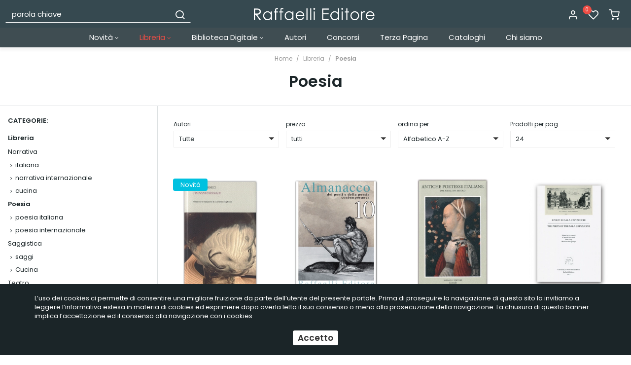

--- FILE ---
content_type: text/html; charset=UTF-8
request_url: https://www.raffaellieditore.com/poesia_1
body_size: 19628
content:
<!DOCTYPE html>
<html lang="it">
  <head>
    <title>Poesia</title>
    <meta charset="utf-8">
    <meta name="format-detection" content="telephone=no">
    <meta name="description" content="">
    <meta name="robots" content="index,follow">
    <meta name="generator" content="DAISUKE Ecommerce Platform by Pianetaitalia.com - Rimini - Italy">
    <meta http-equiv="X-UA-Compatible" content="IE=edge">
    <meta name="viewport" content="width=device-width, initial-scale=1">
    <meta property="og:url" content="https://www.raffaellieditore.com/">
    <meta property="og:type" content="article">
    <meta property="og:title" content="Poesia">
    <meta property="og:description" content="">
        <link rel="canonical" href="https://www.raffaellieditore.com/poesia_1">
      <link rel="alternate" hreflang="" href="https://www.raffaellieditore.com/poesia_1">
    <link rel="next" href="https://www.raffaellieditore.com/poesia_1?pag=2">
    <link type="text/css" rel="stylesheet" href="https://cdnjs.cloudflare.com/ajax/libs/twitter-bootstrap/3.4.1/css/bootstrap.min.css">
    <link type="text/css" rel="stylesheet" href="https://cdnjs.cloudflare.com/ajax/libs/jquery.sumoselect/3.0.2/sumoselect.min.css">
    <link type="text/css" rel="stylesheet" href="https://cdnjs.cloudflare.com/ajax/libs/font-awesome/4.7.0/css/font-awesome.min.css">
    <link type="text/css" rel="stylesheet" href="/tpl/libs/icomoon/style.min.css">
    <link type="text/css" rel="stylesheet" href="/tpl/libs/icomoon-cat/style.min.css">
    <link type="text/css" rel="stylesheet" href="https://cdnjs.cloudflare.com/ajax/libs/jqueryui/1.12.1/jquery-ui.min.css">
        <link type="text/css" rel="preload" href="https://cdnjs.cloudflare.com/ajax/libs/animate.css/3.7.0/animate.min.css" as="style" onload="this.onload=null;this.rel='stylesheet'">
    <link type="text/css" rel="preload" href="https://cdnjs.cloudflare.com/ajax/libs/unibox/1.17.4/css/unibox.min.css" as="style" onload="this.onload=null;this.rel='stylesheet'">
    <link type="text/css" rel="preload" href="https://cdnjs.cloudflare.com/ajax/libs/magnific-popup.js/1.1.0/magnific-popup.min.css" as="style" onload="this.onload=null;this.rel='stylesheet'">
    <link type="text/css" rel="preload" href="https://cdnjs.cloudflare.com/ajax/libs/owl-carousel/1.3.3/owl.carousel.min.css" as="style" onload="this.onload=null;this.rel='stylesheet'">
    <link type="text/css" rel="preload" href="https://cdnjs.cloudflare.com/ajax/libs/owl-carousel/1.3.3/owl.theme.min.css" as="style" onload="this.onload=null;this.rel='stylesheet'">
    <link type="text/css" rel="preload" href="https://cdnjs.cloudflare.com/ajax/libs/owl-carousel/1.3.3/owl.transitions.min.css" as="style" onload="this.onload=null;this.rel='stylesheet'">
    <link type="text/css" rel="preload" href="https://cdnjs.cloudflare.com/ajax/libs/plyr/3.5.6/plyr.css" as="style" onload="this.onload=null;this.rel='stylesheet'">
    <link type="text/css" rel="preload" href="https://cdnjs.cloudflare.com/ajax/libs/jquery-footable/3.1.6/footable.bootstrap.min.css" as="style" onload="this.onload=null;this.rel='stylesheet'">
    <noscript>
            <link type="text/css" rel="stylesheet" href="https://cdnjs.cloudflare.com/ajax/libs/animate.css/3.7.0/animate.min.css">
            <link type="text/css" rel="stylesheet" href="https://cdnjs.cloudflare.com/ajax/libs/unibox/1.17.4/css/unibox.min.css">
      <link type="text/css" rel="stylesheet" href="https://cdnjs.cloudflare.com/ajax/libs/jqueryui/1.12.1/jquery-ui.min.css">
      <link type="text/css" rel="stylesheet" href="/tpl/css/style-social.min.css">
      <link type="text/css" rel="stylesheet" href="https://cdnjs.cloudflare.com/ajax/libs/magnific-popup.js/1.1.0/magnific-popup.min.css">
      <link type="text/css" rel="stylesheet" href="https://cdnjs.cloudflare.com/ajax/libs/owl-carousel/1.3.3/owl.carousel.min.css">
            <link type="text/css" rel="stylesheet" href="https://cdnjs.cloudflare.com/ajax/libs/owl-carousel/1.3.3/owl.transitions.min.css">
      <link type="text/css" rel="stylesheet" href="https://cdnjs.cloudflare.com/ajax/libs/plyr/3.5.6/plyr.css">
      <link type="text/css" rel="stylesheet" href="https://cdnjs.cloudflare.com/ajax/libs/jquery-footable/3.1.6/footable.bootstrap.min.css">
    </noscript>
    <link href="https://fonts.googleapis.com/css2?family=Merriweather:ital@1&family=Poppins:ital,wght@0,400;0,600;0,700;1,400&display=swap" rel="stylesheet">
    <link type="text/css" rel="stylesheet" href="/tpl/css/style.css">
        <script src="https://cdnjs.cloudflare.com/ajax/libs/jquery/1.12.4/jquery.min.js"></script>
    <!-- HTML5 shim and Respond.js IE8 support of HTML5 elements and media queries -->
    <!--[if lt IE 9]>
    <script src="//oss.maxcdn.com/html5shiv/3.7.3/html5shiv.min.js"></script>
    <script src="//oss.maxcdn.com/respond/1.4.2/respond.min.js"></script>
    <![endif]-->
<!-- Global Site Tag (gtag.js) - Google Analytics -->
<script async src="https://www.googletagmanager.com/gtag/js?G-BVGT17LS52"></script>
<script>
  window.dataLayer = window.dataLayer || [];
  function gtag(){ dataLayer.push(arguments); }
  gtag('js', new Date());

  gtag('config', 'G-BVGT17LS52', { 'anonymize_ip': true });
</script>


</head>
<body>
  
  <div class="overlay-canvas"></div>
      
        <div class="correction"></div>
  <div class="wrapper-affix">
    <div class="testa">
      <div class="container container-f">
        <div class="row">
                    <div class="col-xs-6 col-sm-4 col-sm-push-4 col-md-4 col-md-push-4 col-lg-4">
            <div class="logo-wrapper">
              <ul class="list-inline">
                <li class="logo">
                  <a href="https://www.raffaellieditore.com" title="Raffaelli Editore">
                    <img class="img-responsive" src="https://www.raffaellieditore.com/data/logo.png" alt="Raffaelli Editore">
                                      </a>
                </li>
              </ul>
            </div>
          </div>
          <div class="col-xs-6 col-sm-4 col-sm-push-4 col-md-4 col-md-push-4 col-lg-4 col-lg-push-4">
            <div class="info text-right btns">
              <ul class="list-inline">
                <li class="visible-xs-inline-block"><a href="#" title="cerca" class="toggle-search"><i class="icon-search" aria-hidden="true"></i></a></li>
                                  <li class="hidden-xs"><a class="a_saveurl" href="https://www.raffaellieditore.com/login" title="Login"><i class="icon-user"></i> </a></li>
                                <li class="hidden-xs">
                  <div id="preferiti">
                    <div class="ajax-prodpref">
  <span>
          <i class="icon-heart" aria-hidden="true"></i>
      <span class="badge">0</span>
            </span>
</div>
                  </div>
                </li>
                <li>
                  <div id="cart">
                    <div class="ajax-cart">
  <span>
          <i class="icon-shopping-cart" aria-hidden="true"></i>
                  </span>
</div>
                  </div>
                </li>
                <li class="visible-xs-inline" ><a href="#" title="menu" class="tgl toggle-canvas d-inline"><i class="icon-menu" aria-hidden="true"></i></a></li>
              </ul>
            </div>
          </div>
          <div class="col-xs-12 col-sm-4 col-sm-pull-8 col-md-4 col-md-pull-8 col-lg-4 col-lg-pull-8">
            <div class="info text-right modal-search hidden-m">
              <ul class="list-inline list-table">
                <li class="hidden-xs hidden-lg hidden-xl"><a href="#" title="menu" class="tgl toggle-canvas d-inline"><i class="icon-menu" aria-hidden="true"></i></a></li>
                <li>
                  <div class="top_search">
  <form action="https://www.raffaellieditore.com/cerca" method="get" id="frm_cerca" role="search">
    <div class="input-group ">
      <input id="txt_cerca" type="text" class="form-control input" name="keywords" value="" placeholder="parola chiave" aria-label="parola chiave" required>
      <div class="input-group-btn">
        <button type="submit" class="btn" aria-label="Cerca"><i class="icon-search"></i></button>
      </div>
    </div>
  </form>
  <div class="toggler visible-xs">
      <i class="icon-x toggle-search"></i>
    </div>
</div>
<script>
  $(function() {

    $("#txt_cerca").unibox({
      suggestUrl: 'https://www.raffaellieditore.com/json_cerca_unibox?imagesize=60&term=',
      throttleTime: 300,
      minChars: 4,
      maxWidth: 400,
      extraHtml: '<a href="##link##" title="##name##"><div class="unibox-category">##category##</div> <div class="unibox-price">##price##</div></a>',
      showImagesSuggestions: true
    });

    $("#txt_cerca").keydown(function(event) {
      if(event.which == 13)
        $("#frm_cerca").submit();
    });

    $(document).on("click", ".top_search .unibox-selectable-img-container" , function(){
      url = $(this).next(".uniboxSearchContent").attr("href");
      window.location = url;
      return false;
    });
    /*
    $("#txt_cerca").autocomplete({
      source: "https://www.raffaellieditore.com/json_cerca",
      minLength: 3,
      select: function(event, ui) {
        $("#txt_cerca").val(ui.item.value);
        $("#frm_cerca").submit();
      },
      open: function(event, ui) {
        if (navigator.userAgent.match(/(iPod|iPhone|iPad)/))
          $('.ui-autocomplete').off('menufocus hover mouseover mouseenter');
      }
      // appendTo: $("form:first")
    }).data( "ui-autocomplete")._renderMenu = function( ul, items ) {
  		var that = this;
  		//ul.attr("class", "nav nav-pills nav-stacked");

      ul.css("max-height", "200px").css("overflow-y", "auto");
  		$.each( items, function(index, item) {
        console.log(item);
  			that._renderItemData(ul, item);
  		});
    };
    */

    $("#frm_cerca").validate({
      rules: {
        keywords: "required"
      },
      messages: {
        keywords: ""
      },
      submitHandler: function(form) {
        form.submit();
      }
    });
  });
</script>
                </li>
              </ul>
            </div>
          </div>
                </div>
      </div>
    </div>
    
    
          <div class="megamenu">
        <div id="wrappermenu">
          <div id="canvas_menu" class="navbar navbar-default" role="navigation">
            <div class="logo-overlay visible-xs visible-sm visible-md"><img class="img-responsive" src="https://www.raffaellieditore.com/data/logo.png" alt="Raffaelli Editore"></div>
            <a href="#" title="menu" class="toggle-canvas"><i class="icon-x visible-xs visible-sm visible-md" aria-hidden="true"></i></a>
            <div class="container">
              <div class="row">
                <div class="container-fluid">
                  <div class="wrappermenu">
                    <ul class="nav navbar-nav visible-xs visible-sm visible-md navbar-user">
                                              <li><a href="https://www.raffaellieditore.com/login" title="Login"><i class="icon-user"></i> Login</a></li>
                                            <li><a href="https://www.raffaellieditore.com/user_preferiti" title="I miei preferiti"><i class="icon-heart"></i> I miei preferiti</a></li>
                    </ul>
                    <ul class="nav navbar-nav">
                      
                                              
                                                        <li class="menu-item dropdown">
            <a class="dropdown-toggle bg1 disabled" data-toggle="dropdown" href="https://www.raffaellieditore.com/novita" title="Novità">
              Novità
               <i class="fa fa-angle-down hidden-xs hidden-sm" aria-hidden="true"></i>            </a>
            <i class="show-child fa fa-angle-right hidden-lg hidden-xl"></i>
                                        <div class="dropdown-menu">
                <div class="row no-gutters">
                  <div class="col-sm-12">
                    <ul class="list-unstyled hidelv1 list3">
                      
                                                        <li class="lv1">
            <a href="https://www.raffaellieditore.com/novita_libreria" title="Libreria"> Libreria</a>
            <i class="show-child fa fa-angle-right hidden-lg hidden-xl"></i>
                      </li>
                                                          <li class="lv1">
            <a href="https://www.raffaellieditore.com/novita_digitali" title="Digitali"> Digitali</a>
            <i class="show-child fa fa-angle-right hidden-lg hidden-xl"></i>
                      </li>
                  
                    </ul>
                  </div>
                </div>
              </div>
                      </li>
                                                          <li class="menu-item active dropdown">
            <a class="dropdown-toggle bg4 disabled" data-toggle="dropdown" href="https://www.raffaellieditore.com/libreria" title="Libreria">
              Libreria
               <i class="fa fa-angle-down hidden-xs hidden-sm" aria-hidden="true"></i>            </a>
            <i class="show-child fa fa-angle-right hidden-lg hidden-xl"></i>
                                        <div class="dropdown-menu">
                <div class="row no-gutters">
                  <div class="col-sm-12">
                    <ul class="list-unstyled hidelv1">
                      
                                                        <li class="lv1 has-child active">
            <a class="child" href="https://www.raffaellieditore.com/poesia_1" title="Poesia"><i class="icon-plus hidden-lg hidden-xl" aria-hidden="true"></i> Poesia</a>
            <i class="show-child fa fa-angle-right hidden-lg hidden-xl"></i>
                          <div class="dropdown-menu">
                <ul class="list-unstyled hidelv2">
                  
                                                        <li class="lv2">
            <a href="https://www.raffaellieditore.com/poesia_italiana" title="poesia italiana"> poesia italiana</a>
            <i class="show-child fa fa-angle-right hidden-lg hidden-xl"></i>
                      </li>
                                                          <li class="lv2">
            <a href="https://www.raffaellieditore.com/poesia_internazionale" title="poesia internazionale"> poesia internazionale</a>
            <i class="show-child fa fa-angle-right hidden-lg hidden-xl"></i>
                      </li>
                  
                </ul>
              </div>
                      </li>
                                                          <li class="lv1">
            <a href="https://www.raffaellieditore.com/almanacco" title="Almanacco "> Almanacco </a>
            <i class="show-child fa fa-angle-right hidden-lg hidden-xl"></i>
                      </li>
                                                          <li class="lv1">
            <a href="https://www.raffaellieditore.com/narrativa" title="Narrativa"> Narrativa</a>
            <i class="show-child fa fa-angle-right hidden-lg hidden-xl"></i>
                      </li>
                                                          <li class="lv1">
            <a href="https://www.raffaellieditore.com/saggistica" title="Saggistica"> Saggistica</a>
            <i class="show-child fa fa-angle-right hidden-lg hidden-xl"></i>
                      </li>
                                                          <li class="lv1">
            <a href="https://www.raffaellieditore.com/teatro" title="Teatro"> Teatro</a>
            <i class="show-child fa fa-angle-right hidden-lg hidden-xl"></i>
                      </li>
                  
                    </ul>
                  </div>
                </div>
              </div>
                      </li>
                                                          <li class="menu-item dropdown">
            <a class="dropdown-toggle bg12 disabled" data-toggle="dropdown" href="https://www.raffaellieditore.com/biblioteca-digitale" title="Biblioteca Digitale">
              Biblioteca Digitale
               <i class="fa fa-angle-down hidden-xs hidden-sm" aria-hidden="true"></i>            </a>
            <i class="show-child fa fa-angle-right hidden-lg hidden-xl"></i>
                                        <div class="dropdown-menu">
                <div class="row no-gutters">
                  <div class="col-sm-12">
                    <ul class="list-unstyled hidelv1">
                      
                                                        <li class="lv1">
            <a href="https://www.raffaellieditore.com/greci_e_latini" title="Antichi Greci e Latini"> Antichi Greci e Latini</a>
            <i class="show-child fa fa-angle-right hidden-lg hidden-xl"></i>
                      </li>
                                                          <li class="lv1">
            <a href="https://www.raffaellieditore.com/international-ebook-pdf-italiano" title="Letteratura italiana"> Letteratura italiana</a>
            <i class="show-child fa fa-angle-right hidden-lg hidden-xl"></i>
                      </li>
                                                          <li class="lv1">
            <a href="https://www.raffaellieditore.com/internazionale" title="Internazionale"> Internazionale</a>
            <i class="show-child fa fa-angle-right hidden-lg hidden-xl"></i>
                      </li>
                                                          <li class="lv1">
            <a href="https://www.raffaellieditore.com/contemporanea" title="Contemporanea"> Contemporanea</a>
            <i class="show-child fa fa-angle-right hidden-lg hidden-xl"></i>
                      </li>
                                                          <li class="lv1">
            <a href="https://www.raffaellieditore.com/letture_per_smartphone" title="Letture per smartphone"> Letture per smartphone</a>
            <i class="show-child fa fa-angle-right hidden-lg hidden-xl"></i>
                      </li>
                                                          <li class="lv1">
            <a href="https://www.raffaellieditore.com/audiolibri" title="Audiolibri"> Audiolibri</a>
            <i class="show-child fa fa-angle-right hidden-lg hidden-xl"></i>
                      </li>
                  
                    </ul>
                  </div>
                </div>
              </div>
                      </li>
                                                          <li class="menu-item ">
            <a class="dropdown-toggle bg19 disabled"  href="https://www.raffaellieditore.com/autori" title="Autori">
              Autori
                          </a>
            <i class="show-child fa fa-angle-right hidden-lg hidden-xl"></i>
                      </li>
                                                          <li class="menu-item ">
            <a class="dropdown-toggle bg20 disabled"  href="https://www.raffaellieditore.com/concorsi" title="Concorsi">
              Concorsi
                          </a>
            <i class="show-child fa fa-angle-right hidden-lg hidden-xl"></i>
                      </li>
                                                          <li class="menu-item ">
            <a class="dropdown-toggle bg21 disabled"  href="https://www.raffaellieditore.com/rivista_internazionale_terza_pagina" title="Terza Pagina">
              Terza Pagina
                          </a>
            <i class="show-child fa fa-angle-right hidden-lg hidden-xl"></i>
                      </li>
                                                          <li class="menu-item ">
            <a class="dropdown-toggle bg22 disabled"  href="https://www.raffaellieditore.com/https_//www_raffaellieditore_com/data/pagine/doc/39_pdf" title="Cataloghi">
              Cataloghi
                          </a>
            <i class="show-child fa fa-angle-right hidden-lg hidden-xl"></i>
                      </li>
                                                          <li class="menu-item ">
            <a class="dropdown-toggle bg23 disabled"  href="https://www.raffaellieditore.com/contact" title="Chi siamo">
              Chi siamo
                          </a>
            <i class="show-child fa fa-angle-right hidden-lg hidden-xl"></i>
                      </li>
                  
                                                                </ul>
                                        <div class="clearfix"></div>
                  </div>
                </div>
              </div>
            </div>
          </div>
        </div>
        <script>
          var breakpoint = 1199;
          var is_mobile = false;
          var old_is_mobile = null;
          var menu = $(".megamenu .dropdown ul");
          var toAffix = $(".wrapper-affix");
          var toCorrect = $(".correction");

          function remove_menu()
          {
            $("body").removeClass("body-offset-canvas");
            $("#canvas_menu").removeClass("show_canvas");
            $("#wrappermenu .dropdown").removeClass("open");
          }

          function show_menu()
          {
            $("body").addClass("body-offset-canvas");
            $("#canvas_menu").addClass("show_canvas");
          }

          $(function() {

            
            $(window).bind("load resize",function() {

              is_mobile = ($(window).width() < breakpoint) ? true : false;
              if(is_mobile != old_is_mobile)
              {
                if(is_mobile)
                {
                  $(".megamenu .dropdown").unbind("mouseenter mouseleave");
                  $(window).unbind("click").on("click", function(e) {
                    if ($("#canvas_menu").hasClass("show_canvas") && !$(e.target).hasClass("toggle-canvas") && !$(e.target).closest("#wrappermenu .nav").length)
                    {
                      remove_menu();
                      return false;
                    }
                    else if($(e.target).hasClass("toggle-canvas"))
                      show_menu();
                    $(".show-child").unbind("click").click(function(event) {
                                            window.location = $(this).prev("a").attr("href");
                      return false;
                    });
                                          $(".child").unbind("click").click(function(event) {
                        $(this).parent("li").toggleClass("open");
                        event.stopPropagation();
                        event.preventDefault();
                      });
                                      });
                }
                else
                {
                  $(window).unbind("click");
                  remove_menu();
                }
                old_is_mobile = is_mobile;
              }

            });

            $(".megamenu .menu-item").hover(
              function () {
                if($(this).hasClass("dropdown"))
                  $(".overlay-canvas").addClass("showed");
              },
              function () {
                $(".overlay-canvas").removeClass("showed");
              }
            );

            toAffix.affix({
              offset: {
                top: $(".bannertop").outerHeight() + $(".boxtop").outerHeight()
              }
            }).on("affix.bs.affix", function () {
              //toAffix.css("top", - toAffix.height());
              toCorrect.css("margin-top", toAffix.height());
            }).on("affix-top.bs.affix", function () {
              toCorrect.css("margin-top", "");
              toAffix.css("top", "");
            });

                          $(".a_saveurl").click(function() {
                if(this.href)
                {
                  $.cookie("return_url", this.href != location.href ? location.href : "", { path: '/' });
                  location.href = this.href;
                }
                return false;
              });
            
            $(".toggle-search").click(function(){
              $(".modal-search").toggleClass("hidden-m");
              $("body").toggleClass("ovfl");
              $("#txt_cerca" ).focus();
              return false;
            });

          });
        </script>
      </div>
      </div>
    

<div class="elenco">
  <div class="container container-f">
    <ol class="breadcrumb">
      <li><a href="https://www.raffaellieditore.com" title="Home">Home</a></li>
                          <li><a title="Libreria" href="https://www.raffaellieditore.com/libreria">Libreria</a></li>
              <li><a title="Poesia" href="https://www.raffaellieditore.com/poesia_1">Poesia</a></li>
          </ol>
    <div class="row">
      <div class="container-fluid">
                  
            <h1>Poesia</h1>
        

                                          </div>
    </div>
    <div class="row row-eq-height-md bordered">
      <div class="col-sm-12 col-md-3 col-lg-3 col-xl-2">
        <div class="sticky-col">
          <div class="row">
            <div class="col-sm-12 col-xl-12">
              <div class="wrapper-sx">
                                  <div class="cat-box">
    <div class="title-sx">
    <span>Categorie:</span>
  </div>
                <ul class="cat-sx">
      <li class="liv0 sel0"><a href="/libreria">Libreria</a></li>
                                      <li class="liv1"><a href="https://www.raffaellieditore.com/narrativa" title="Narrativa">Narrativa</a></li>
                                <li class="liv2"><a href="https://www.raffaellieditore.com/italiana" title="italiana">italiana</a></li>
                                <li class="liv2"><a href="https://www.raffaellieditore.com/internazionale_1" title="narrativa internazionale">narrativa internazionale</a></li>
                                <li class="liv2"><a href="https://www.raffaellieditore.com/cucina" title="cucina">cucina</a></li>
                                <li class="liv1 sel1"><a href="https://www.raffaellieditore.com/poesia_1" title="Poesia">Poesia</a></li>
                                <li class="liv2"><a href="https://www.raffaellieditore.com/poesia_italiana" title="poesia italiana">poesia italiana</a></li>
                                <li class="liv2"><a href="https://www.raffaellieditore.com/poesia_internazionale" title="poesia internazionale">poesia internazionale</a></li>
                                <li class="liv1"><a href="https://www.raffaellieditore.com/saggistica" title="Saggistica">Saggistica</a></li>
                                <li class="liv2"><a href="https://www.raffaellieditore.com/saggi" title="saggi">saggi</a></li>
                                <li class="liv2"><a href="https://www.raffaellieditore.com/cucina_1" title="Cucina">Cucina</a></li>
                                <li class="liv1"><a href="https://www.raffaellieditore.com/teatro" title="Teatro">Teatro</a></li>
                                <li class="liv1"><a href="https://www.raffaellieditore.com/almanacco" title="Almanacco ">Almanacco </a></li>
                                <li class="liv1"><a href="https://www.raffaellieditore.com/abbonamento_collana_scintille_2021/2022" title="Abbonamento Collana Scintille 2021/2022">Abbonamento Collana Scintille 2021/2022</a></li>
                                                                          </ul>
  </div>

                                                  
  
  
    
  
                                </div>
            </div>
          </div>
        </div>
      </div>

      <div class="col-sm-12 col-md-9 col-lg-9 col-lg-offset-0 col-xl-10">
        
                        
                  
        
                  <nav class="navbar navbar-default filtri filters">
          <div>
            <div class="navbar-header">
              <button type="button" class="navbar-toggle collapsed" data-toggle="collapse" data-target="#filter" aria-label="Filtra prodotti">
                <span class="sr-only">Toggle navigation</span>
                <svg xmlns="http://www.w3.org/2000/svg" class="icon icon-tabler icon-tabler-adjustments-horizontal" width="24" height="24" viewBox="0 0 24 24" stroke-width="0.5" stroke="#000" fill="none" stroke-linecap="round" stroke-linejoin="round">
                  <path stroke="none" d="M0 0h24v24H0z" fill="none"/>
                  <circle cx="14" cy="6" r="2" />
                  <line x1="4" y1="6" x2="12" y2="6" />
                  <line x1="16" y1="6" x2="20" y2="6" />
                  <circle cx="8" cy="12" r="2" />
                  <line x1="4" y1="12" x2="6" y2="12" />
                  <line x1="10" y1="12" x2="20" y2="12" />
                  <circle cx="17" cy="18" r="2" />
                  <line x1="4" y1="18" x2="15" y2="18" />
                  <line x1="19" y1="18" x2="20" y2="18" />
                </svg>
              </button>
              <a class="navbar-brand hidden-sm hidden-md hidden-lg" href="#filter" data-toggle="collapse">Filtra prodotti</a>
            </div>
            <div class="collapse navbar-collapse" id="filter">
              <form class="navbarform" role="search" method="get" action="">
                <div class="row">
                  <div class="visible-xs col-xs-12">
                    <div class="form-group">
                      <label for="u_selcategoria">Categorie:</label><br>
                      <select id="u_selcategoria" size="1"  class="form-control">
                        <option value="/libreria">Libreria</option>
                                                                                                                                <option value="https://www.raffaellieditore.com/narrativa">
                                                                                                -
                                                                                            Narrativa
                            </option>
                                                                                                        <option value="https://www.raffaellieditore.com/italiana">
                                                                                                -
                                                                  -
                                                                                            italiana
                            </option>
                                                                                                        <option value="https://www.raffaellieditore.com/internazionale_1">
                                                                                                -
                                                                  -
                                                                                            narrativa internazionale
                            </option>
                                                                                                        <option value="https://www.raffaellieditore.com/cucina">
                                                                                                -
                                                                  -
                                                                                            cucina
                            </option>
                                                                                                        <option value="https://www.raffaellieditore.com/poesia_1">
                                                                                                -
                                                                                            Poesia
                            </option>
                                                                                                        <option value="https://www.raffaellieditore.com/poesia_italiana">
                                                                                                -
                                                                  -
                                                                                            poesia italiana
                            </option>
                                                                                                        <option value="https://www.raffaellieditore.com/poesia_internazionale">
                                                                                                -
                                                                  -
                                                                                            poesia internazionale
                            </option>
                                                                                                        <option value="https://www.raffaellieditore.com/saggistica">
                                                                                                -
                                                                                            Saggistica
                            </option>
                                                                                                        <option value="https://www.raffaellieditore.com/saggi">
                                                                                                -
                                                                  -
                                                                                            saggi
                            </option>
                                                                                                        <option value="https://www.raffaellieditore.com/cucina_1">
                                                                                                -
                                                                  -
                                                                                            Cucina
                            </option>
                                                                                                        <option value="https://www.raffaellieditore.com/teatro">
                                                                                                -
                                                                                            Teatro
                            </option>
                                                                                                        <option value="https://www.raffaellieditore.com/almanacco">
                                                                                                -
                                                                                            Almanacco 
                            </option>
                                                                                                        <option value="https://www.raffaellieditore.com/abbonamento_collana_scintille_2021/2022">
                                                                                                -
                                                                                            Abbonamento Collana Scintille 2021/2022
                            </option>
                                                                                                                                                                                                                                                                                </select>
                    </div>
                  </div>

                  <div class="col-xs-12 col-sm-4 col-md-4 col-lg-3 col-xl-2">
                    <div class="form-group">
                      <label for="u_selmarca">Autori</label><br>
                      <select id="u_selmarca" size="1"  class="form-control">
                        <option value="https://www.raffaellieditore.com/poesia_1">Tutte</option>
                                                  <option value="https://www.raffaellieditore.com/poesia_1/carneci_magda"> Cârneci Magda</option>
                                                  <option value="https://www.raffaellieditore.com/poesia_1/aa_vv">AA.VV.</option>
                                                  <option value="https://www.raffaellieditore.com/poesia_1/accolla_giovanni_francesco">Accolla Giovanni Francesco</option>
                                                  <option value="https://www.raffaellieditore.com/poesia_1/acquabona_plinio">Acquabona Plinio</option>
                                                  <option value="https://www.raffaellieditore.com/poesia_1/adwaita_johan_a_der_mouw_">Adwaita (Johan A. dèr Mouw)</option>
                                                  <option value="https://www.raffaellieditore.com/poesia_1/aliaga_cristian">Aliaga Cristian</option>
                                                  <option value="https://www.raffaellieditore.com/poesia_1/amadei_filippo">Amadei Filippo</option>
                                                  <option value="https://www.raffaellieditore.com/poesia_1/amadori_gabriele">Amadori Gabriele</option>
                                                  <option value="https://www.raffaellieditore.com/poesia_1/anna_dalle_crete">anna dalle crete</option>
                                                  <option value="https://www.raffaellieditore.com/poesia_1/arabia_juan">Arabia Juan</option>
                                                  <option value="https://www.raffaellieditore.com/poesia_1/aragno_marco">Aragno Marco</option>
                                                  <option value="https://www.raffaellieditore.com/poesia_1/ardini_carlo">Ardini Carlo</option>
                                                  <option value="https://www.raffaellieditore.com/poesia_1/armando">ARMANDO</option>
                                                  <option value="https://www.raffaellieditore.com/poesia_1/bagnoli_corrado">Bagnoli Corrado</option>
                                                  <option value="https://www.raffaellieditore.com/poesia_1/baldassari_tolmino">Baldassari Tolmino</option>
                                                  <option value="https://www.raffaellieditore.com/poesia_1/baldini_ettore">Baldini Ettore</option>
                                                  <option value="https://www.raffaellieditore.com/poesia_1/baldini_subini_giuseppina">Baldini Subini Giuseppina</option>
                                                  <option value="https://www.raffaellieditore.com/poesia_1/ballerini_paola">Ballerini Paola</option>
                                                  <option value="https://www.raffaellieditore.com/poesia_1/bardelli_dianella">Bardelli Dianella</option>
                                                  <option value="https://www.raffaellieditore.com/poesia_1/barreto_igor">Barreto Igor</option>
                                                  <option value="https://www.raffaellieditore.com/poesia_1/behramo__lu_ataol">Behramoğlu Ataol</option>
                                                  <option value="https://www.raffaellieditore.com/poesia_1/belli_gioconda">Belli Gioconda</option>
                                                  <option value="https://www.raffaellieditore.com/poesia_1/benavides_horacio">Benavides Horacio</option>
                                                  <option value="https://www.raffaellieditore.com/poesia_1/benedetti_pierpaolo">Benedetti Pierpaolo</option>
                                                  <option value="https://www.raffaellieditore.com/poesia_1/benini_sforza_luciano">Benini Sforza Luciano</option>
                                                  <option value="https://www.raffaellieditore.com/poesia_1/benitez_luis">Benítez Luis</option>
                                                  <option value="https://www.raffaellieditore.com/poesia_1/bernardez_mariana">Bernárdez Mariana</option>
                                                  <option value="https://www.raffaellieditore.com/poesia_1/bertolini_maddalena">Bertolini Maddalena</option>
                                                  <option value="https://www.raffaellieditore.com/poesia_1/bertozzi_roberta">Bertozzi Roberta</option>
                                                  <option value="https://www.raffaellieditore.com/poesia_1/bianchi_lorena">Bianchi Lorena</option>
                                                  <option value="https://www.raffaellieditore.com/poesia_1/biggio_maria_cristina">Biggio Maria Cristina</option>
                                                  <option value="https://www.raffaellieditore.com/poesia_1/biondi_giancarlo">Biondi Giancarlo</option>
                                                  <option value="https://www.raffaellieditore.com/poesia_1/biondi_marzia">Biondi Marzia</option>
                                                  <option value="https://www.raffaellieditore.com/poesia_1/bissacco_diego">Bissacco Diego</option>
                                                  <option value="https://www.raffaellieditore.com/poesia_1/bohorquez_godoy_marisol">Bohórquez Godoy Marisol </option>
                                                  <option value="https://www.raffaellieditore.com/poesia_1/bojorquez_mario">Bojórquez Mario </option>
                                                  <option value="https://www.raffaellieditore.com/poesia_1/boran_pat">Boran Pat</option>
                                                  <option value="https://www.raffaellieditore.com/poesia_1/bozalongo_javier">Bozalongo Javier</option>
                                                  <option value="https://www.raffaellieditore.com/poesia_1/braga_giuseppe">Braga Giuseppe</option>
                                                  <option value="https://www.raffaellieditore.com/poesia_1/brandoli_lucia">Brandoli Lucia</option>
                                                  <option value="https://www.raffaellieditore.com/poesia_1/brullo_davide">Brullo Davide</option>
                                                  <option value="https://www.raffaellieditore.com/poesia_1/brunetti_umberto">Brunetti Umberto</option>
                                                  <option value="https://www.raffaellieditore.com/poesia_1/bunston_anna">Bunston de Bary Anna </option>
                                                  <option value="https://www.raffaellieditore.com/poesia_1/busetto_vicari_anna">Busetto Vicari Anna</option>
                                                  <option value="https://www.raffaellieditore.com/poesia_1/byron_george_gordon">Byron George Gordon</option>
                                                  <option value="https://www.raffaellieditore.com/poesia_1/cadavid_jorge">Cadavid Jorge</option>
                                                  <option value="https://www.raffaellieditore.com/poesia_1/calbucci_domenico">Calbucci Domenico</option>
                                                  <option value="https://www.raffaellieditore.com/poesia_1/campana_dino">Campana Dino</option>
                                                  <option value="https://www.raffaellieditore.com/poesia_1/campana_nadia">Campana Nadia</option>
                                                  <option value="https://www.raffaellieditore.com/poesia_1/camporesi_caterina">Camporesi Caterina</option>
                                                  <option value="https://www.raffaellieditore.com/poesia_1/campos_marco_antonio">Campos Marco Antonio</option>
                                                  <option value="https://www.raffaellieditore.com/poesia_1/cantarini_bruno">Cantarini Bruno</option>
                                                  <option value="https://www.raffaellieditore.com/poesia_1/capucci_giovanna">Capucci Giovanna</option>
                                                  <option value="https://www.raffaellieditore.com/poesia_1/carifi_roberto">Carifi Roberto</option>
                                                  <option value="https://www.raffaellieditore.com/poesia_1/carrasco_german">Carrasco Germán</option>
                                                  <option value="https://www.raffaellieditore.com/poesia_1/casadei_franco">Casadei Franco</option>
                                                  <option value="https://www.raffaellieditore.com/poesia_1/casetti_rosalba">Casetti Rosalba</option>
                                                  <option value="https://www.raffaellieditore.com/poesia_1/castilla_leopoldo">Castilla Leopoldo</option>
                                                  <option value="https://www.raffaellieditore.com/poesia_1/castro_aurora">Castro Aurora</option>
                                                  <option value="https://www.raffaellieditore.com/poesia_1/cavallaro_fabrizio">Cavallaro Fabrizio</option>
                                                  <option value="https://www.raffaellieditore.com/poesia_1/cerboni_baiardi_giorgio">Cerboni Baiardi Giorgio</option>
                                                  <option value="https://www.raffaellieditore.com/poesia_1/cerda_hernan_lavin">Cerda Hernán Lavín </option>
                                                  <option value="https://www.raffaellieditore.com/poesia_1/chavez_casazola_gabriel">Chávez Casazola Gabriel</option>
                                                  <option value="https://www.raffaellieditore.com/poesia_1/chesterton_gilbert_keith">Chesterton Gilbert Keith</option>
                                                  <option value="https://www.raffaellieditore.com/poesia_1/chicchi_francesca">Chicchi Francesca</option>
                                                  <option value="https://www.raffaellieditore.com/poesia_1/chiosi_maria_luigia">Chiosi Maria Luigia</option>
                                                  <option value="https://www.raffaellieditore.com/poesia_1/chumachero_ali">Chumachero Alí</option>
                                                  <option value="https://www.raffaellieditore.com/poesia_1/cisneros_antonio">Cisneros Antonio</option>
                                                  <option value="https://www.raffaellieditore.com/poesia_1/civitareale_pietro">Civitareale Pietro</option>
                                                  <option value="https://www.raffaellieditore.com/poesia_1/clariond_jeanette">Clariond Jeanette L.</option>
                                                  <option value="https://www.raffaellieditore.com/poesia_1/clo_matteo">Clo' Matteo</option>
                                                  <option value="https://www.raffaellieditore.com/poesia_1/coco_emilio">Coco Emilio</option>
                                                  <option value="https://www.raffaellieditore.com/poesia_1/colciago_giovanni_1">Colciago Giovanni</option>
                                                  <option value="https://www.raffaellieditore.com/poesia_1/collenuccio_pandolfo">Collenùccio Pandolfo</option>
                                                  <option value="https://www.raffaellieditore.com/poesia_1/constantinescu_cristiana">Constantinescu Cristiana</option>
                                                  <option value="https://www.raffaellieditore.com/poesia_1/contadini_selene">Contadini Selene</option>
                                                  <option value="https://www.raffaellieditore.com/poesia_1/conte_alessandra">Conte Alessandra</option>
                                                  <option value="https://www.raffaellieditore.com/poesia_1/conti_erika">Conti Erika</option>
                                                  <option value="https://www.raffaellieditore.com/poesia_1/contreras_herrera_jorge">Contreras Herrera Jorge </option>
                                                  <option value="https://www.raffaellieditore.com/poesia_1/corna_antonella">Corna Antonella</option>
                                                  <option value="https://www.raffaellieditore.com/poesia_1/corraducci_laura">Corraducci Laura</option>
                                                  <option value="https://www.raffaellieditore.com/poesia_1/costantini_federico">Costantini Federico</option>
                                                  <option value="https://www.raffaellieditore.com/poesia_1/courtoisie_rafael">Courtoisie Rafael</option>
                                                  <option value="https://www.raffaellieditore.com/poesia_1/crespo_luis_alberto">Crespo Luis Alberto</option>
                                                  <option value="https://www.raffaellieditore.com/poesia_1/d_albo_maria">D'Albo Maria</option>
                                                  <option value="https://www.raffaellieditore.com/poesia_1/d_alessio_pasquale">D'Alessio Pasquale</option>
                                                  <option value="https://www.raffaellieditore.com/poesia_1/d_angelo_biagio">D'Angelo Biagio</option>
                                                  <option value="https://www.raffaellieditore.com/poesia_1/d_annunzio_gabriele">D'Annunzio Gabriele</option>
                                                  <option value="https://www.raffaellieditore.com/poesia_1/dall_ara_graziano">Dall'Ara Graziano</option>
                                                  <option value="https://www.raffaellieditore.com/poesia_1/dalton_roque">Dalton Roque</option>
                                                  <option value="https://www.raffaellieditore.com/poesia_1/darconza_gianni">Darconza Gianni</option>
                                                  <option value="https://www.raffaellieditore.com/poesia_1/de_albentiis_matteo">de Albentiis Matteo</option>
                                                  <option value="https://www.raffaellieditore.com/poesia_1/de_carolis_chetro">De Carolis Chetro </option>
                                                  <option value="https://www.raffaellieditore.com/poesia_1/de_gennaro_damiana">De Gennaro Damiana</option>
                                                  <option value="https://www.raffaellieditore.com/poesia_1/de_gregorio_anna_elisa">De Gregorio Anna Elisa</option>
                                                  <option value="https://www.raffaellieditore.com/poesia_1/de_luigi_milena">De Luigi Milena</option>
                                                  <option value="https://www.raffaellieditore.com/poesia_1/de_marchi_lella">De Marchi Lella</option>
                                                  <option value="https://www.raffaellieditore.com/poesia_1/de_rachewiltz_mary">de Rachewiltz Mary</option>
                                                  <option value="https://www.raffaellieditore.com/poesia_1/de_rachewiltz_patrizia">de Rachewiltz Patrizia</option>
                                                  <option value="https://www.raffaellieditore.com/poesia_1/de_vasconcelos_jose_manuel">de Vasconcelos José Manuel</option>
                                                  <option value="https://www.raffaellieditore.com/poesia_1/della_mea_vincenzo">Della Mea Vincenzo</option>
                                                  <option value="https://www.raffaellieditore.com/poesia_1/della_rosa_grazia">Della Rosa Grazia</option>
                                                  <option value="https://www.raffaellieditore.com/poesia_1/demi_cinzia">Demi Cinzia</option>
                                                  <option value="https://www.raffaellieditore.com/poesia_1/desideri_adele">Desideri Adele</option>
                                                  <option value="https://www.raffaellieditore.com/poesia_1/di_lisio_grazia">Di Lisio Grazia</option>
                                                  <option value="https://www.raffaellieditore.com/poesia_1/di_luca_donato">Di Luca Donato</option>
                                                  <option value="https://www.raffaellieditore.com/poesia_1/diaz-granados_federico">Díaz-Granados Federico</option>
                                                  <option value="https://www.raffaellieditore.com/poesia_1/diaz-granados_jose_luis">Díaz-Granados José Luis</option>
                                                  <option value="https://www.raffaellieditore.com/poesia_1/donati_samuele">Donati Samuele</option>
                                                  <option value="https://www.raffaellieditore.com/poesia_1/droogenbroodt_germain">Droogenbroodt Germain</option>
                                                  <option value="https://www.raffaellieditore.com/poesia_1/eliot_thomas_stearns">Eliot Thomas Stearns</option>
                                                  <option value="https://www.raffaellieditore.com/poesia_1/emmens">Emmens Jan Ameling</option>
                                                  <option value="https://www.raffaellieditore.com/poesia_1/epstein_daniel_mark">Epstein Daniel Mark</option>
                                                  <option value="https://www.raffaellieditore.com/poesia_1/fabbri_lidiana">Fabbri Lidiana</option>
                                                  <option value="https://www.raffaellieditore.com/poesia_1/fabbri_sergio">Fabbri Sergio</option>
                                                  <option value="https://www.raffaellieditore.com/poesia_1/fabbri_valerio">Fabbri Valerio</option>
                                                  <option value="https://www.raffaellieditore.com/poesia_1/fantuzzi_matteo">Fantuzzi Matteo</option>
                                                  <option value="https://www.raffaellieditore.com/poesia_1/fazio_raffaela">Fazio Raffaela</option>
                                                  <option value="https://www.raffaellieditore.com/poesia_1/feria_luis">Feria Luis</option>
                                                  <option value="https://www.raffaellieditore.com/poesia_1/fernandez_arellano_francisco_de_asis">Fernández Arellano Francisco de Asís</option>
                                                  <option value="https://www.raffaellieditore.com/poesia_1/ferraris_aldo">Ferraris Aldo</option>
                                                  <option value="https://www.raffaellieditore.com/poesia_1/ferro_carmen_leonor">Ferro Carmen Leonor</option>
                                                  <option value="https://www.raffaellieditore.com/poesia_1/finzi_zara">Finzi Zara</option>
                                                  <option value="https://www.raffaellieditore.com/poesia_1/flamand_dinu">Flămând Dinu </option>
                                                  <option value="https://www.raffaellieditore.com/poesia_1/foschini_sabrina">Foschini Sabrina</option>
                                                  <option value="https://www.raffaellieditore.com/poesia_1/fraccacreta_alberto">Fraccacreta Alberto</option>
                                                  <option value="https://www.raffaellieditore.com/poesia_1/fragoso_torres_daniel">Fragoso Torres Daniel</option>
                                                  <option value="https://www.raffaellieditore.com/poesia_1/franceschi_vittorio">Franceschi Vittorio</option>
                                                  <option value="https://www.raffaellieditore.com/poesia_1/frascaroli_elisabetta">Frascaroli Elisabetta</option>
                                                  <option value="https://www.raffaellieditore.com/poesia_1/frigo_alberto">Frigo Alberto</option>
                                                  <option value="https://www.raffaellieditore.com/poesia_1/fucci_gianni">Fucci Gianni</option>
                                                  <option value="https://www.raffaellieditore.com/poesia_1/furnari_gianluca">Fùrnari Gianluca</option>
                                                  <option value="https://www.raffaellieditore.com/poesia_1/gabellini_francesco">Gabellini Francesco</option>
                                                  <option value="https://www.raffaellieditore.com/poesia_1/gabellini_roberto">Gabellini Roberto</option>
                                                  <option value="https://www.raffaellieditore.com/poesia_1/garcia_lopez_maria_esther">García López María Esther</option>
                                                  <option value="https://www.raffaellieditore.com/poesia_1/giandrini_davide">Giandrini Davide</option>
                                                  <option value="https://www.raffaellieditore.com/poesia_1/gigli_daniele">Gigli Daniele</option>
                                                  <option value="https://www.raffaellieditore.com/poesia_1/gigli_ivo">Gigli Ivo</option>
                                                  <option value="https://www.raffaellieditore.com/poesia_1/giorgetti_daniela">Giorgetti Daniela</option>
                                                  <option value="https://www.raffaellieditore.com/poesia_1/giovannelli_marina">Giovannelli Marina</option>
                                                  <option value="https://www.raffaellieditore.com/poesia_1/gomez_giovanny">Gómez Giovanny</option>
                                                  <option value="https://www.raffaellieditore.com/poesia_1/gorret_daniele">Gorret Daniele</option>
                                                  <option value="https://www.raffaellieditore.com/poesia_1/gozzano_guido_1">Gozzano Guido </option>
                                                  <option value="https://www.raffaellieditore.com/poesia_1/grass_gunter">Grass Günter</option>
                                                  <option value="https://www.raffaellieditore.com/poesia_1/grijalva_santiago">Grijalva Santiago</option>
                                                  <option value="https://www.raffaellieditore.com/poesia_1/grimaldi_fabio">Grimaldi Fabio</option>
                                                  <option value="https://www.raffaellieditore.com/poesia_1/grosholz_emily">Grosholz Emily</option>
                                                  <option value="https://www.raffaellieditore.com/poesia_1/guglielminetti_amalia">Guglielminetti Amalia</option>
                                                  <option value="https://www.raffaellieditore.com/poesia_1/gutierrez_patricia">Gutiérrez Patricia</option>
                                                  <option value="https://www.raffaellieditore.com/poesia_1/gutman_delilah">Gutman Delilah </option>
                                                  <option value="https://www.raffaellieditore.com/poesia_1/gutman_delilah_tokman_erkut">Gutman Delilah & Tokman Erkut</option>
                                                  <option value="https://www.raffaellieditore.com/poesia_1/hahn_oscar">Hahn Óscar</option>
                                                  <option value="https://www.raffaellieditore.com/poesia_1/herrera_alfredo">Herrera Alfredo</option>
                                                  <option value="https://www.raffaellieditore.com/poesia_1/herzog_barbara">Herzog Barbara</option>
                                                  <option value="https://www.raffaellieditore.com/poesia_1/hierro_jose">Hierro José</option>
                                                  <option value="https://www.raffaellieditore.com/poesia_1/holst_adriaan_roland">Holst Adriaan Roland </option>
                                                  <option value="https://www.raffaellieditore.com/poesia_1/huidobro_vicente">Huidobro Vicente</option>
                                                  <option value="https://www.raffaellieditore.com/poesia_1/iarrera_carmen">Iarrera Carmen</option>
                                                  <option value="https://www.raffaellieditore.com/poesia_1/imbimbo_mauro">Imbimbo Mauro</option>
                                                  <option value="https://www.raffaellieditore.com/poesia_1/ioly_zorattini_pier_cesare">Ioly Zorattini Pier Cesare</option>
                                                  <option value="https://www.raffaellieditore.com/poesia_1/isajcev_vladimir">Isajčev Vladimir</option>
                                                  <option value="https://www.raffaellieditore.com/poesia_1/jacob_max">Jacob Max</option>
                                                  <option value="https://www.raffaellieditore.com/poesia_1/jacobellis_gianfranco">Jacobellis Gianfranco</option>
                                                  <option value="https://www.raffaellieditore.com/poesia_1/jacolutti_geda">Jacolutti Geda</option>
                                                  <option value="https://www.raffaellieditore.com/poesia_1/jammes_francis">Jammes Francis</option>
                                                  <option value="https://www.raffaellieditore.com/poesia_1/jimenez_veronica">Jiménez Verónica</option>
                                                  <option value="https://www.raffaellieditore.com/poesia_1/kamfer_ronelda_s_">Kamfer Ronelda S.</option>
                                                  <option value="https://www.raffaellieditore.com/poesia_1/kattan_rolando">Kattan Rolando </option>
                                                  <option value="https://www.raffaellieditore.com/poesia_1/kemp_pierre">Kemp Pierre</option>
                                                  <option value="https://www.raffaellieditore.com/poesia_1/kinsella_john">Kinsella John</option>
                                                  <option value="https://www.raffaellieditore.com/poesia_1/koskelainen_jukka">Koskelainen Jukka</option>
                                                  <option value="https://www.raffaellieditore.com/poesia_1/kusters_wiel">Kusters Wiel</option>
                                                  <option value="https://www.raffaellieditore.com/poesia_1/lamartora_enzo">Lamartora Enzo</option>
                                                  <option value="https://www.raffaellieditore.com/poesia_1/laso_margarita">Laso Margarita</option>
                                                  <option value="https://www.raffaellieditore.com/poesia_1/lauretano_gianfranco">Lauretano Gianfranco</option>
                                                  <option value="https://www.raffaellieditore.com/poesia_1/lazlo_victor">Lazlo Victor</option>
                                                  <option value="https://www.raffaellieditore.com/poesia_1/lekakis_michael_1">Lekakis Michael</option>
                                                  <option value="https://www.raffaellieditore.com/poesia_1/leopold_jan_hendrik">Leopold Jan Hendrik</option>
                                                  <option value="https://www.raffaellieditore.com/poesia_1/leyva_waldo">Leyva Waldo</option>
                                                  <option value="https://www.raffaellieditore.com/poesia_1/lipari_francesco">Lipari Francesco</option>
                                                  <option value="https://www.raffaellieditore.com/poesia_1/lizalde_eduardo">Lizalde Eduardo</option>
                                                  <option value="https://www.raffaellieditore.com/poesia_1/lopez_adorno_pedro">López Adorno Pedro</option>
                                                  <option value="https://www.raffaellieditore.com/poesia_1/lopez_luaces_marta">López Luaces Marta</option>
                                                  <option value="https://www.raffaellieditore.com/poesia_1/lunedei_stefano">Lunedei Stefano</option>
                                                  <option value="https://www.raffaellieditore.com/poesia_1/malagrida_antonio">Malagrida Antonio</option>
                                                  <option value="https://www.raffaellieditore.com/poesia_1/maldini_stefano">Maldini Stefano</option>
                                                  <option value="https://www.raffaellieditore.com/poesia_1/mancini_luciana">Mancini Luciana</option>
                                                  <option value="https://www.raffaellieditore.com/poesia_1/mandorlo_massimiliano">Mandorlo Massimiliano</option>
                                                  <option value="https://www.raffaellieditore.com/poesia_1/mangiacapre_lina">Mangiacapre Lina</option>
                                                  <option value="https://www.raffaellieditore.com/poesia_1/manzoni_gian_ruggero">Manzoni Gian Ruggero</option>
                                                  <option value="https://www.raffaellieditore.com/poesia_1/marangoni_marco">Marangoni Marco</option>
                                                  <option value="https://www.raffaellieditore.com/poesia_1/margani_francesco">Margani Francesco</option>
                                                  <option value="https://www.raffaellieditore.com/poesia_1/mariani_tiziano">Mariani Tiziano</option>
                                                  <option value="https://www.raffaellieditore.com/poesia_1/marinucci_maurizio">Marinucci Maurizio</option>
                                                  <option value="https://www.raffaellieditore.com/poesia_1/martelli_giovanni">Martelli Giovanni</option>
                                                  <option value="https://www.raffaellieditore.com/poesia_1/mascioli_davide">Mascioli Davide</option>
                                                  <option value="https://www.raffaellieditore.com/poesia_1/massari_stefano">Massari Stefano</option>
                                                  <option value="https://www.raffaellieditore.com/poesia_1/massucco_fosca">Massucco Fosca</option>
                                                  <option value="https://www.raffaellieditore.com/poesia_1/mastrangelo_mario">Mastrangelo Mario</option>
                                                  <option value="https://www.raffaellieditore.com/poesia_1/mattioli_tiziana">Mattioli Tiziana</option>
                                                  <option value="https://www.raffaellieditore.com/poesia_1/mautone_laura">Mautone Laura</option>
                                                  <option value="https://www.raffaellieditore.com/poesia_1/melendez_mario">Meléndez Mario</option>
                                                  <option value="https://www.raffaellieditore.com/poesia_1/menendez_javier_sanchez">Menéndez Javier Sánchez</option>
                                                  <option value="https://www.raffaellieditore.com/poesia_1/michelstaedter_carlo">Michelstaedter Carlo</option>
                                                  <option value="https://www.raffaellieditore.com/poesia_1/monge_carlos_francisco">Monge Carlos Francisco </option>
                                                  <option value="https://www.raffaellieditore.com/poesia_1/monreale_daniela">Monreale Daniela</option>
                                                  <option value="https://www.raffaellieditore.com/poesia_1/montero_luis_garcia">Montero Luis García</option>
                                                  <option value="https://www.raffaellieditore.com/poesia_1/morasso_massimo">Morasso Massimo</option>
                                                  <option value="https://www.raffaellieditore.com/poesia_1/jose_viale_moutinho">Moutinho José Viale</option>
                                                  <option value="https://www.raffaellieditore.com/poesia_1/mujica_hugo">Mujica Hugo</option>
                                                  <option value="https://www.raffaellieditore.com/poesia_1/mulazzani_paola">Mulazzani Paola</option>
                                                  <option value="https://www.raffaellieditore.com/poesia_1/murzi_manrico">Murzi Manrico</option>
                                                  <option value="https://www.raffaellieditore.com/poesia_1/mussapi_roberto">Mussapi Roberto</option>
                                                  <option value="https://www.raffaellieditore.com/poesia_1/napoli_francesco">Napoli Francesco</option>
                                                  <option value="https://www.raffaellieditore.com/poesia_1/neri_silvestro">Neri Silvestro</option>
                                                  <option value="https://www.raffaellieditore.com/poesia_1/nigro_michele_arcangelo">Nigro Michele Arcangelo</option>
                                                  <option value="https://www.raffaellieditore.com/poesia_1/nijhoff_martinus">Nijhoff Martinus</option>
                                                  <option value="https://www.raffaellieditore.com/poesia_1/niro_raffaele">Niro Raffaele</option>
                                                  <option value="https://www.raffaellieditore.com/poesia_1/carmen_nozal">Nozal Carmen</option>
                                                  <option value="https://www.raffaellieditore.com/poesia_1/oggero_adriana">Oggero Adriana</option>
                                                  <option value="https://www.raffaellieditore.com/poesia_1/olivieri_riccardo">Olivieri Riccardo</option>
                                                  <option value="https://www.raffaellieditore.com/poesia_1/oquendo_troncoso_xavier">Oquendo Troncoso Xavier </option>
                                                  <option value="https://www.raffaellieditore.com/poesia_1/orozco_olga">Orozco Olga</option>
                                                  <option value="https://www.raffaellieditore.com/poesia_1/pacchioni_federico">Pacchioni Federico</option>
                                                  <option value="https://www.raffaellieditore.com/poesia_1/paganucci_irene">Paganucci Irene</option>
                                                  <option value="https://www.raffaellieditore.com/poesia_1/parmeggiani_laura">Parmeggiani Laura</option>
                                                  <option value="https://www.raffaellieditore.com/poesia_1/pavese_cesare">Pavese Cesare</option>
                                                  <option value="https://www.raffaellieditore.com/poesia_1/pedrelli_sante">Pedrelli Sante</option>
                                                  <option value="https://www.raffaellieditore.com/poesia_1/pedretti_nino">Pedretti Nino</option>
                                                  <option value="https://www.raffaellieditore.com/poesia_1/penzo_gabriella">Penzo Gabriella</option>
                                                  <option value="https://www.raffaellieditore.com/poesia_1/perez_lopez_maria_angeles">Pérez López María Ángeles</option>
                                                  <option value="https://www.raffaellieditore.com/poesia_1/perez_luis_marcelo">Pérez Luis Marcelo</option>
                                                  <option value="https://www.raffaellieditore.com/poesia_1/perrino_giovanni">Perrino Giovanni</option>
                                                  <option value="https://www.raffaellieditore.com/poesia_1/peyrou_mariano">Peyrou Mariano</option>
                                                  <option value="https://www.raffaellieditore.com/poesia_1/piccioni_giovanni">Piccioni Giovanni</option>
                                                  <option value="https://www.raffaellieditore.com/poesia_1/pietrelli_lucia">Pietrelli Lucia</option>
                                                  <option value="https://www.raffaellieditore.com/poesia_1/pizzi_marina">Pizzi Marina</option>
                                                  <option value="https://www.raffaellieditore.com/poesia_1/plath_sylvia">Plath Sylvia</option>
                                                  <option value="https://www.raffaellieditore.com/poesia_1/portante_jean">Portante Jean</option>
                                                  <option value="https://www.raffaellieditore.com/poesia_1/pound_ezra">Pound Ezra</option>
                                                  <option value="https://www.raffaellieditore.com/poesia_1/antonio_preciado">Preciado Antonio</option>
                                                  <option value="https://www.raffaellieditore.com/poesia_1/previtera_bice">Previtera Bice</option>
                                                  <option value="https://www.raffaellieditore.com/poesia_1/pujol_russell_sara">Pujol Russell Sara</option>
                                                  <option value="https://www.raffaellieditore.com/poesia_1/pulin_laura">Pulin Laura</option>
                                                  <option value="https://www.raffaellieditore.com/poesia_1/pu_kin_aleksandr_sergeevi">Puškin Aleksàndr Sergéevič</option>
                                                  <option value="https://www.raffaellieditore.com/poesia_1/garcia_quintero_felipe">Quintero Felipe García </option>
                                                  <option value="https://www.raffaellieditore.com/poesia_1/raimondi_daniela">Raimondi Daniela</option>
                                                  <option value="https://www.raffaellieditore.com/poesia_1/rega_emilio">Rega Emilio</option>
                                                  <option value="https://www.raffaellieditore.com/poesia_1/reginato_erika">Reginato Erika</option>
                                                  <option value="https://www.raffaellieditore.com/poesia_1/resi_don_virgilio">Resi Don Virgilio</option>
                                                  <option value="https://www.raffaellieditore.com/poesia_1/ripoll_jose_ramon">Ripoll José Ramón</option>
                                                  <option value="https://www.raffaellieditore.com/poesia_1/riscica_patrizia">Riscica Patrizia</option>
                                                  <option value="https://www.raffaellieditore.com/poesia_1/ritrovato_salvatore">Ritrovato Salvatore</option>
                                                  <option value="https://www.raffaellieditore.com/poesia_1/rivadeneyra_lucia">Rivadeneyra Lucía</option>
                                                  <option value="https://www.raffaellieditore.com/poesia_1/robledo_juan_felipe">Robledo Juan Felipe</option>
                                                  <option value="https://www.raffaellieditore.com/poesia_1/roca_juan_manuel">Roca Juan Manuel</option>
                                                  <option value="https://www.raffaellieditore.com/poesia_1/rodriguez_leyton_paura">Rodríguez Leytón Paura</option>
                                                  <option value="https://www.raffaellieditore.com/poesia_1/rodriguez_nunez_victor">Rodríguez Núñez Víctor</option>
                                                  <option value="https://www.raffaellieditore.com/poesia_1/roemmers">Roemmers Alejandro Guillermo</option>
                                                  <option value="https://www.raffaellieditore.com/poesia_1/roffe_mercedes">Roffé Mercedes</option>
                                                  <option value="https://www.raffaellieditore.com/poesia_1/rondoni_davide">Rondoni Davide</option>
                                                  <option value="https://www.raffaellieditore.com/poesia_1/rosato_giuseppe">Rosato Giuseppe</option>
                                                  <option value="https://www.raffaellieditore.com/poesia_1/rossi_pierangela">Rossi Pierangela</option>
                                                  <option value="https://www.raffaellieditore.com/poesia_1/rufino_augusto_enrique">Rufino Augusto Enrique</option>
                                                  <option value="https://www.raffaellieditore.com/poesia_1/ruotolo_anna">Ruotolo Anna</option>
                                                  <option value="https://www.raffaellieditore.com/poesia_1/russo_marisa">Russo Marisa</option>
                                                  <option value="https://www.raffaellieditore.com/poesia_1/sabines_jaime">Sabines Jaime</option>
                                                  <option value="https://www.raffaellieditore.com/poesia_1/salinas_manuel">Salinas Manuel</option>
                                                  <option value="https://www.raffaellieditore.com/poesia_1/santa_teresa_d_avila">Santa Teresa D'Avila</option>
                                                  <option value="https://www.raffaellieditore.com/poesia_1/santalucia_scibona_m_teresa">Santalucia Scibona M. Teresa</option>
                                                  <option value="https://www.raffaellieditore.com/poesia_1/santi_patrizia">Santi Patrizia</option>
                                                  <option value="https://www.raffaellieditore.com/poesia_1/sato_giovanni">Sato Giovanni</option>
                                                  <option value="https://www.raffaellieditore.com/poesia_1/sbarbaro_camillo">Sbarbaro Camillo</option>
                                                  <option value="https://www.raffaellieditore.com/poesia_1/sbarbaro_camillo_1">Sbarbaro Camillo</option>
                                                  <option value="https://www.raffaellieditore.com/poesia_1/sbuelz_antonella">Sbuelz Antonella</option>
                                                  <option value="https://www.raffaellieditore.com/poesia_1/scarpa_marco">Scarpa Marco</option>
                                                  <option value="https://www.raffaellieditore.com/poesia_1/scipione">Scipione (Gino Bonichi)</option>
                                                  <option value="https://www.raffaellieditore.com/poesia_1/serra_isabella">Serra Isabella</option>
                                                  <option value="https://www.raffaellieditore.com/poesia_1/serragnoli_francesca">Serragnoli Francesca</option>
                                                  <option value="https://www.raffaellieditore.com/poesia_1/sireno_roberta">Sireno Roberta</option>
                                                  <option value="https://www.raffaellieditore.com/poesia_1/slomp_ferrari_lilia">Slomp Ferrari Lilia</option>
                                                  <option value="https://www.raffaellieditore.com/poesia_1/soldani_sergio">Soldani Sergio</option>
                                                  <option value="https://www.raffaellieditore.com/poesia_1/soler_rafael">Soler Rafael</option>
                                                  <option value="https://www.raffaellieditore.com/poesia_1/sop_nikola">Šop Nikola </option>
                                                  <option value="https://www.raffaellieditore.com/poesia_1/spadoni_nevio">Spadoni Nevio</option>
                                                  <option value="https://www.raffaellieditore.com/poesia_1/susanna_alex">Susanna Àlex</option>
                                                  <option value="https://www.raffaellieditore.com/poesia_1/tamburini_anna_maria">Tamburini Anna Maria</option>
                                                  <option value="https://www.raffaellieditore.com/poesia_1/tardino_sarah">Tardino Sarah</option>
                                                  <option value="https://www.raffaellieditore.com/poesia_1/tempesta_rossella">Tempesta Rossella</option>
                                                  <option value="https://www.raffaellieditore.com/poesia_1/milagros_teran">Terán Milagros</option>
                                                  <option value="https://www.raffaellieditore.com/poesia_1/tinnirello_veronica">Tinnirello Veronica</option>
                                                  <option value="https://www.raffaellieditore.com/poesia_1/tomada_francesco">Tomada Francesco</option>
                                                  <option value="https://www.raffaellieditore.com/poesia_1/tombini_alessandra">Tombini Alessandra</option>
                                                  <option value="https://www.raffaellieditore.com/poesia_1/tontini_andrea">Tontini Andrea</option>
                                                  <option value="https://www.raffaellieditore.com/poesia_1/tozzi_federigo">Tozzi Federigo</option>
                                                  <option value="https://www.raffaellieditore.com/poesia_1/trejo_sirvent_marisa">Trejo Sirvent Marisa </option>
                                                  <option value="https://www.raffaellieditore.com/poesia_1/triolo_massimo">Triolo Massimo</option>
                                                  <option value="https://www.raffaellieditore.com/poesia_1/troll_teresio">Troll Teresio</option>
                                                  <option value="https://www.raffaellieditore.com/poesia_1/trujillo_amaya_luisa_fernanda">Trujillo Amaya Luisa Fernanda</option>
                                                  <option value="https://www.raffaellieditore.com/poesia_1/turci_miresa">Turci Miresa</option>
                                                  <option value="https://www.raffaellieditore.com/poesia_1/turroni_paola">Turroni Paola</option>
                                                  <option value="https://www.raffaellieditore.com/poesia_1/tuzet_giovanni">Tuzet Giovanni</option>
                                                  <option value="https://www.raffaellieditore.com/poesia_1/valdes_olvido_garcia">Valdés Olvido García</option>
                                                  <option value="https://www.raffaellieditore.com/poesia_1/valero_julieta">Valero Julieta</option>
                                                  <option value="https://www.raffaellieditore.com/poesia_1/valesio_paolo">Valesio Paolo</option>
                                                  <option value="https://www.raffaellieditore.com/poesia_1/valls_jordi">Valls Jordi</option>
                                                  <option value="https://www.raffaellieditore.com/poesia_1/valverde_fernando">Valverde Fernando</option>
                                                  <option value="https://www.raffaellieditore.com/poesia_1/velarde_ramon_lopez">Velarde Ramón López</option>
                                                  <option value="https://www.raffaellieditore.com/poesia_1/ventola_domenico">Ventola Domenico</option>
                                                  <option value="https://www.raffaellieditore.com/poesia_1/verlaine_paul">Verlaine Paul</option>
                                                  <option value="https://www.raffaellieditore.com/poesia_1/vezzani_gabriele">Vezzani Gabriele</option>
                                                  <option value="https://www.raffaellieditore.com/poesia_1/viel_temperley_hector">Viel Temperley Héctor</option>
                                                  <option value="https://www.raffaellieditore.com/poesia_1/villa_mariadonata">Villa Mariadonata</option>
                                                  <option value="https://www.raffaellieditore.com/poesia_1/villani_patrizia">Villani Patrizia</option>
                                                  <option value="https://www.raffaellieditore.com/poesia_1/villarrea_jose_javier">Villarreal José Javier</option>
                                                  <option value="https://www.raffaellieditore.com/poesia_1/vinueza_humberto">Vinueza Humberto</option>
                                                  <option value="https://www.raffaellieditore.com/poesia_1/vitali_eugenio">Vitali Eugenio</option>
                                                  <option value="https://www.raffaellieditore.com/poesia_1/volpe_federica_1">Volpe Federica</option>
                                                  <option value="https://www.raffaellieditore.com/poesia_1/wijnberg_nachoem">Wijnberg Nachoem M.</option>
                                                  <option value="https://www.raffaellieditore.com/poesia_1/zagajewski_adam">Zagajewski Adam</option>
                                                  <option value="https://www.raffaellieditore.com/poesia_1/zamudio_carolina">Zamudio Carolina</option>
                                                  <option value="https://www.raffaellieditore.com/poesia_1/zanin_simone">Zanin Simone</option>
                                                  <option value="https://www.raffaellieditore.com/poesia_1/zapata-prill_norah">Zapata-Prill Norah</option>
                                                  <option value="https://www.raffaellieditore.com/poesia_1/zavoli_antonio">Zavoli Antonio</option>
                                                  <option value="https://www.raffaellieditore.com/poesia_1/zingone_zingonia">Zingone Zingonia</option>
                                                  <option value="https://www.raffaellieditore.com/poesia_1/zurita_raul">Zurita Raúl</option>
                                              </select>
                    </div>
                  </div>

                  
                  
                  
                  <div class="col-xs-12 col-sm-4 col-md-4 col-lg-3 col-xl-2">
                    <div class="form-group">
                                              <label for="sp_fp">prezzo</label><br>
                        <select id="sp_fp" name="fp" size="1" class="form-control">
                          <option value="">tutti</option>
                                                                                <option value="0-10">€ 0,00 - € 10,00</option>
                                                                                  <option value="10-15">€ 10,00 - € 15,00</option>
                                                                                  <option value="15-20">€ 15,00 - € 20,00</option>
                                                                                  <option value="20-30">€ 20,00 - € 30,00</option>
                                                                                  <option value="30-50">€ 30,00 - € 50,00</option>
                                                                                <option value="50">maggiore di € 50,00</option>
                        </select>
                                          </div>
                  </div>

                  <div class="col-xs-12 col-sm-4 col-md-4 col-lg-3 col-xl-2">
                    <div class="form-group">
                     <label for="sort">ordina per</label><br>
                     <select id="sort" name="sort" size="1" class="form-control">
                                              <option value="d">Alfabetico A-Z</option>
                                              <option value="dd">Alfabetico Z-A</option>
                                              <option value="">predefinito</option>
                                              <option value="o">In offerta</option>
                                              <option value="qv">Più venduti</option>
                                              <option value="v">Più popolari</option>
                                              <option value="p">Prezzo Ascendente</option>
                                              <option value="pd">Prezzo Discedente</option>
                                              <option value="i">Ultimi arrivi</option>
                                           </select>
                    </div>
                  </div>
                  <div class="col-xs-12 col-sm-4 col-md-4 col-lg-3 col-xl-2">
                    <div class="form-group">
                     <label for="p_count">Prodotti per pag</label><br>
                     <select id="p_count" size="1" class="form-control">
                                             <option value="24" selected="selected">24</option>
                                             <option value="48">48</option>
                                             <option value="-1">tutti</option>
                                            </select>
                    </div>
                  </div>
                  
                </div>
              </form>
            </div>
          </div>
        </nav>

                    
                  
                          <div class="products">
                          
    <div class="col-xxs-12 col-xs-6 col-sm-4 col-md-4 col-lg-3 col-xl-3">
    <div class="prod-cont">
      <div class="item-img">
        <div class="wrapper">
          <a id="pdescr_1552" href="https://www.raffaellieditore.com/transneuronale" title="TRANSNEURONALE">
                          <picture>
                <source srcset="https://www.raffaellieditore.com/data/thumb_cache/_data_prod_img_transneuronale_jpg_r_326_390.webp" type="image/webp">
                <source srcset="https://www.raffaellieditore.com/data/thumb_cache/_data_prod_img_transneuronale_jpg_r_326_390.jpg" type="image/jpeg">
                <img loading="lazy" class="img-responsive" src="https://www.raffaellieditore.com/data/thumb_cache/_data_prod_img_transneuronale_jpg_r_326_390.jpg" alt="TRANSNEURONALE">
              </picture>
                                              </a>
        </div>
                <div class="bdg">
          <div class="new">Novità</div>                                                                            </div>
                <div class="functional-buttons">
                                    <input type="hidden" id="txt_qt_1552" class="quant" data-qmin="1" data-qmax="0" data-confezione="1" data-conf_tipo="0" size="4" value="1">
              <button class="btn btn-primary btn-block addtocart add-to-cart" type="button" data-id="1552" title="Aggiungi al carrello" aria-label="Aggiungi al carrello">
                <i class="icon-shopping-cart" aria-hidden="true"></i>
              </button>
                                            <button class="btn btn-primary add_topref" data-id="1552" aria-label="Aggiungi ai preferiti"><i class="fa fa-heart-o" aria-hidden="true"></i></button>
                  </div>
      </div>
      <div class="item-info">
        <div class="info">
          <div><a href="carneci_magda" title=" Cârneci Magda"> Cârneci Magda</a></div>
                  </div>
        <h3 data-mh="group"><a href="https://www.raffaellieditore.com/transneuronale" title="TRANSNEURONALE">TRANSNEURONALE</a></h3>
                                                            <div class="cifra"><span class="prezzo">€ 20,00</span></div>
                                                                                                                      </div>
    </div>
  </div>

                          
    <div class="col-xxs-12 col-xs-6 col-sm-4 col-md-4 col-lg-3 col-xl-3">
    <div class="prod-cont">
      <div class="item-img">
        <div class="wrapper">
          <a id="pdescr_1474" href="https://www.raffaellieditore.com/almanacco_dei_poeti_e_della_poesia_contemporanea_n_10_2024" title="Almanacco dei poeti e della poesia contemporanea n. 10 (2024)">
                          <picture>
                <source srcset="https://www.raffaellieditore.com/data/thumb_cache/_data_prod_img_almanacco_dei_poeti_e_della_poesia_contemporanea_n_10_2024__jpg_r_326_390.webp" type="image/webp">
                <source srcset="https://www.raffaellieditore.com/data/thumb_cache/_data_prod_img_almanacco_dei_poeti_e_della_poesia_contemporanea_n_10_2024__jpg_r_326_390.jpg" type="image/jpeg">
                <img loading="lazy" class="img-responsive" src="https://www.raffaellieditore.com/data/thumb_cache/_data_prod_img_almanacco_dei_poeti_e_della_poesia_contemporanea_n_10_2024__jpg_r_326_390.jpg" alt="Almanacco dei poeti e della poesia contemporanea n. 10 (2024)">
              </picture>
                                              </a>
        </div>
                <div class="bdg">
                                                                                      </div>
                <div class="functional-buttons">
                                    <input type="hidden" id="txt_qt_1474" class="quant" data-qmin="1" data-qmax="0" data-confezione="1" data-conf_tipo="0" size="4" value="1">
              <button class="btn btn-primary btn-block addtocart add-to-cart" type="button" data-id="1474" title="Aggiungi al carrello" aria-label="Aggiungi al carrello">
                <i class="icon-shopping-cart" aria-hidden="true"></i>
              </button>
                                            <button class="btn btn-primary add_topref" data-id="1474" aria-label="Aggiungi ai preferiti"><i class="fa fa-heart-o" aria-hidden="true"></i></button>
                  </div>
      </div>
      <div class="item-info">
        <div class="info">
          <div><a href="aa_vv" title="AA.VV.">AA.VV.</a></div>
                  </div>
        <h3 data-mh="group"><a href="https://www.raffaellieditore.com/almanacco_dei_poeti_e_della_poesia_contemporanea_n_10_2024" title="Almanacco dei poeti e della poesia contemporanea n. 10 (2024)">Almanacco dei poeti e della poesia contemporanea n. 10 (2024)</a></h3>
                                                            <div class="cifra"><span class="prezzo">€ 36,00</span></div>
                                                                                                                      </div>
    </div>
  </div>

                          
    <div class="col-xxs-12 col-xs-6 col-sm-4 col-md-4 col-lg-3 col-xl-3">
    <div class="prod-cont">
      <div class="item-img">
        <div class="wrapper">
          <a id="pdescr_1415" href="https://www.raffaellieditore.com/antiche_poetesse_italiane" title="ANTICHE POETESSE ITALIANE">
                          <picture>
                <source srcset="https://www.raffaellieditore.com/data/thumb_cache/_data_prod_img_antiche_poetesse_italiane_jpg_r_326_390.webp" type="image/webp">
                <source srcset="https://www.raffaellieditore.com/data/thumb_cache/_data_prod_img_antiche_poetesse_italiane_jpg_r_326_390.jpg" type="image/jpeg">
                <img loading="lazy" class="img-responsive" src="https://www.raffaellieditore.com/data/thumb_cache/_data_prod_img_antiche_poetesse_italiane_jpg_r_326_390.jpg" alt="ANTICHE POETESSE ITALIANE">
              </picture>
                                              </a>
        </div>
                <div class="bdg">
                                                                                      </div>
                <div class="functional-buttons">
                                    <input type="hidden" id="txt_qt_1415" class="quant" data-qmin="1" data-qmax="0" data-confezione="1" data-conf_tipo="0" size="4" value="1">
              <button class="btn btn-primary btn-block addtocart add-to-cart" type="button" data-id="1415" title="Aggiungi al carrello" aria-label="Aggiungi al carrello">
                <i class="icon-shopping-cart" aria-hidden="true"></i>
              </button>
                                            <button class="btn btn-primary add_topref" data-id="1415" aria-label="Aggiungi ai preferiti"><i class="fa fa-heart-o" aria-hidden="true"></i></button>
                  </div>
      </div>
      <div class="item-info">
        <div class="info">
          <div><a href="aa_vv" title="AA.VV.">AA.VV.</a></div>
                  </div>
        <h3 data-mh="group"><a href="https://www.raffaellieditore.com/antiche_poetesse_italiane" title="ANTICHE POETESSE ITALIANE">ANTICHE POETESSE ITALIANE</a></h3>
                                                            <div class="cifra"><span class="prezzo">€ 18,00</span></div>
                                                                                                                      </div>
    </div>
  </div>

                          
    <div class="col-xxs-12 col-xs-6 col-sm-4 col-md-4 col-lg-3 col-xl-3">
    <div class="prod-cont">
      <div class="item-img">
        <div class="wrapper">
          <a id="pdescr_407" href="https://www.raffaellieditore.com/i_poeti_di_sala_capizucchi" title="I poeti di Sala Capizucchi">
                          <picture>
                <source srcset="https://www.raffaellieditore.com/data/thumb_cache/_data_prod_img_788_gif_r_326_390.webp" type="image/webp">
                <source srcset="https://www.raffaellieditore.com/data/thumb_cache/_data_prod_img_788_gif_r_326_390.gif" type="image/jpeg">
                <img loading="lazy" class="img-responsive" src="https://www.raffaellieditore.com/data/thumb_cache/_data_prod_img_788_gif_r_326_390.gif" alt="I poeti di Sala Capizucchi">
              </picture>
                                              </a>
        </div>
                <div class="bdg">
                                                                                      </div>
                <div class="functional-buttons">
                                    <input type="hidden" id="txt_qt_407" class="quant" data-qmin="1" data-qmax="0" data-confezione="0" data-conf_tipo="0" size="4" value="1">
              <button class="btn btn-primary btn-block addtocart add-to-cart" type="button" data-id="407" title="Aggiungi al carrello" aria-label="Aggiungi al carrello">
                <i class="icon-shopping-cart" aria-hidden="true"></i>
              </button>
                                            <button class="btn btn-primary add_topref" data-id="407" aria-label="Aggiungi ai preferiti"><i class="fa fa-heart-o" aria-hidden="true"></i></button>
                  </div>
      </div>
      <div class="item-info">
        <div class="info">
          <div><a href="aa_vv" title="AA.VV.">AA.VV.</a></div>
                  </div>
        <h3 data-mh="group"><a href="https://www.raffaellieditore.com/i_poeti_di_sala_capizucchi" title="I poeti di Sala Capizucchi">I poeti di Sala Capizucchi</a></h3>
                                                            <div class="cifra"><span class="prezzo">€ 18,00</span></div>
                                                                                                                      </div>
    </div>
  </div>

                          
    <div class="col-xxs-12 col-xs-6 col-sm-4 col-md-4 col-lg-3 col-xl-3">
    <div class="prod-cont">
      <div class="item-img">
        <div class="wrapper">
          <a id="pdescr_911" href="https://www.raffaellieditore.com/insanamente_2017" title="Insanamente 2017">
                          <picture>
                <source srcset="https://www.raffaellieditore.com/data/thumb_cache/_data_prod_img_insanamente_jpg_r_326_390.webp" type="image/webp">
                <source srcset="https://www.raffaellieditore.com/data/thumb_cache/_data_prod_img_insanamente_jpg_r_326_390.jpg" type="image/jpeg">
                <img loading="lazy" class="img-responsive" src="https://www.raffaellieditore.com/data/thumb_cache/_data_prod_img_insanamente_jpg_r_326_390.jpg" alt="Insanamente">
              </picture>
                                              </a>
        </div>
                <div class="bdg">
                                                                                      </div>
                <div class="functional-buttons">
                                    <input type="hidden" id="txt_qt_911" class="quant" data-qmin="1" data-qmax="0" data-confezione="1" data-conf_tipo="0" size="4" value="1">
              <button class="btn btn-primary btn-block addtocart add-to-cart" type="button" data-id="911" title="Aggiungi al carrello" aria-label="Aggiungi al carrello">
                <i class="icon-shopping-cart" aria-hidden="true"></i>
              </button>
                                            <button class="btn btn-primary add_topref" data-id="911" aria-label="Aggiungi ai preferiti"><i class="fa fa-heart-o" aria-hidden="true"></i></button>
                  </div>
      </div>
      <div class="item-info">
        <div class="info">
          <div><a href="aa_vv" title="AA.VV.">AA.VV.</a></div>
                  </div>
        <h3 data-mh="group"><a href="https://www.raffaellieditore.com/insanamente_2017" title="Insanamente 2017">Insanamente 2017</a></h3>
                                                            <div class="cifra"><span class="prezzo">€ 15,00</span></div>
                                                                                                                      </div>
    </div>
  </div>

                          
    <div class="col-xxs-12 col-xs-6 col-sm-4 col-md-4 col-lg-3 col-xl-3">
    <div class="prod-cont">
      <div class="item-img">
        <div class="wrapper">
          <a id="pdescr_1072" href="https://www.raffaellieditore.com/la_piu_profonda_delle_pianure_1" title="La più profonda delle pianure">
                          <picture>
                <source srcset="https://www.raffaellieditore.com/data/thumb_cache/_data_prod_img_la_piu_profonda_delle_pianure_1_jpg_r_326_390.webp" type="image/webp">
                <source srcset="https://www.raffaellieditore.com/data/thumb_cache/_data_prod_img_la_piu_profonda_delle_pianure_1_jpg_r_326_390.jpg" type="image/jpeg">
                <img loading="lazy" class="img-responsive" src="https://www.raffaellieditore.com/data/thumb_cache/_data_prod_img_la_piu_profonda_delle_pianure_1_jpg_r_326_390.jpg" alt="La più profonda delle pianure">
              </picture>
                                              </a>
        </div>
                <div class="bdg">
                                                                                      </div>
                <div class="functional-buttons">
                                    <input type="hidden" id="txt_qt_1072" class="quant" data-qmin="1" data-qmax="0" data-confezione="1" data-conf_tipo="0" size="4" value="1">
              <button class="btn btn-primary btn-block addtocart add-to-cart" type="button" data-id="1072" title="Aggiungi al carrello" aria-label="Aggiungi al carrello">
                <i class="icon-shopping-cart" aria-hidden="true"></i>
              </button>
                                            <button class="btn btn-primary add_topref" data-id="1072" aria-label="Aggiungi ai preferiti"><i class="fa fa-heart-o" aria-hidden="true"></i></button>
                  </div>
      </div>
      <div class="item-info">
        <div class="info">
          <div><a href="aa_vv" title="AA.VV.">AA.VV.</a></div>
                  </div>
        <h3 data-mh="group"><a href="https://www.raffaellieditore.com/la_piu_profonda_delle_pianure_1" title="La più profonda delle pianure">La più profonda delle pianure</a></h3>
                                                            <div class="cifra"><span class="prezzo">€ 20,00</span></div>
                                                                                                                      </div>
    </div>
  </div>

                          
    <div class="col-xxs-12 col-xs-6 col-sm-4 col-md-4 col-lg-3 col-xl-3">
    <div class="prod-cont">
      <div class="item-img">
        <div class="wrapper">
          <a id="pdescr_295" href="https://www.raffaellieditore.com/nuova_poesia" title="Nuova Poesia">
                          <picture>
                <source srcset="https://www.raffaellieditore.com/data/thumb_cache/_data_prod_img_391_gif_r_326_390.webp" type="image/webp">
                <source srcset="https://www.raffaellieditore.com/data/thumb_cache/_data_prod_img_391_gif_r_326_390.gif" type="image/jpeg">
                <img loading="lazy" class="img-responsive" src="https://www.raffaellieditore.com/data/thumb_cache/_data_prod_img_391_gif_r_326_390.gif" alt="Nuova Poesia">
              </picture>
                                              </a>
        </div>
                <div class="bdg">
                                                                                      </div>
                <div class="functional-buttons">
                                    <input type="hidden" id="txt_qt_295" class="quant" data-qmin="1" data-qmax="0" data-confezione="0" data-conf_tipo="0" size="4" value="1">
              <button class="btn btn-primary btn-block addtocart add-to-cart" type="button" data-id="295" title="Aggiungi al carrello" aria-label="Aggiungi al carrello">
                <i class="icon-shopping-cart" aria-hidden="true"></i>
              </button>
                                            <button class="btn btn-primary add_topref" data-id="295" aria-label="Aggiungi ai preferiti"><i class="fa fa-heart-o" aria-hidden="true"></i></button>
                  </div>
      </div>
      <div class="item-info">
        <div class="info">
          <div><a href="aa_vv" title="AA.VV.">AA.VV.</a></div>
                  </div>
        <h3 data-mh="group"><a href="https://www.raffaellieditore.com/nuova_poesia" title="Nuova Poesia">Nuova Poesia</a></h3>
                                                            <div class="cifra"><span class="prezzo">€ 12,00</span></div>
                                                                                                                      </div>
    </div>
  </div>

                          
    <div class="col-xxs-12 col-xs-6 col-sm-4 col-md-4 col-lg-3 col-xl-3">
    <div class="prod-cont">
      <div class="item-img">
        <div class="wrapper">
          <a id="pdescr_394" href="https://www.raffaellieditore.com/nuova_poesia_1" title="Nuova Poesia">
                          <picture>
                <source srcset="https://www.raffaellieditore.com/data/thumb_cache/_data_prod_img_830_gif_r_326_390.webp" type="image/webp">
                <source srcset="https://www.raffaellieditore.com/data/thumb_cache/_data_prod_img_830_gif_r_326_390.gif" type="image/jpeg">
                <img loading="lazy" class="img-responsive" src="https://www.raffaellieditore.com/data/thumb_cache/_data_prod_img_830_gif_r_326_390.gif" alt="Nuova Poesia">
              </picture>
                                              </a>
        </div>
                <div class="bdg">
                                                                                      </div>
                <div class="functional-buttons">
                                    <input type="hidden" id="txt_qt_394" class="quant" data-qmin="1" data-qmax="0" data-confezione="0" data-conf_tipo="0" size="4" value="1">
              <button class="btn btn-primary btn-block addtocart add-to-cart" type="button" data-id="394" title="Aggiungi al carrello" aria-label="Aggiungi al carrello">
                <i class="icon-shopping-cart" aria-hidden="true"></i>
              </button>
                                            <button class="btn btn-primary add_topref" data-id="394" aria-label="Aggiungi ai preferiti"><i class="fa fa-heart-o" aria-hidden="true"></i></button>
                  </div>
      </div>
      <div class="item-info">
        <div class="info">
          <div><a href="aa_vv" title="AA.VV.">AA.VV.</a></div>
                  </div>
        <h3 data-mh="group"><a href="https://www.raffaellieditore.com/nuova_poesia_1" title="Nuova Poesia">Nuova Poesia</a></h3>
                                                            <div class="cifra"><span class="prezzo">€ 12,00</span></div>
                                                                                                                      </div>
    </div>
  </div>

                          
    <div class="col-xxs-12 col-xs-6 col-sm-4 col-md-4 col-lg-3 col-xl-3">
    <div class="prod-cont">
      <div class="item-img">
        <div class="wrapper">
          <a id="pdescr_406" href="https://www.raffaellieditore.com/con_gioia_e_con_tormento_1" title="Poesie autografe di autori italiani contemporanei">
                          <picture>
                <source srcset="https://www.raffaellieditore.com/data/thumb_cache/_data_prod_img_564_gif_r_326_390.webp" type="image/webp">
                <source srcset="https://www.raffaellieditore.com/data/thumb_cache/_data_prod_img_564_gif_r_326_390.gif" type="image/jpeg">
                <img loading="lazy" class="img-responsive" src="https://www.raffaellieditore.com/data/thumb_cache/_data_prod_img_564_gif_r_326_390.gif" alt="Con gioia e con tormento">
              </picture>
                                              </a>
        </div>
                <div class="bdg">
                                                                                      </div>
                <div class="functional-buttons">
                                    <input type="hidden" id="txt_qt_406" class="quant" data-qmin="1" data-qmax="0" data-confezione="0" data-conf_tipo="0" size="4" value="1">
              <button class="btn btn-primary btn-block addtocart add-to-cart" type="button" data-id="406" title="Aggiungi al carrello" aria-label="Aggiungi al carrello">
                <i class="icon-shopping-cart" aria-hidden="true"></i>
              </button>
                                            <button class="btn btn-primary add_topref" data-id="406" aria-label="Aggiungi ai preferiti"><i class="fa fa-heart-o" aria-hidden="true"></i></button>
                  </div>
      </div>
      <div class="item-info">
        <div class="info">
          <div><a href="aa_vv" title="AA.VV.">AA.VV.</a></div>
                  </div>
        <h3 data-mh="group"><a href="https://www.raffaellieditore.com/con_gioia_e_con_tormento_1" title="Poesie autografe di autori italiani contemporanei">Poesie autografe di autori italiani contemporanei</a></h3>
                                                            <div class="cifra"><span class="prezzo">€ 12,00</span></div>
                                                                                                                      </div>
    </div>
  </div>

                          
    <div class="col-xxs-12 col-xs-6 col-sm-4 col-md-4 col-lg-3 col-xl-3">
    <div class="prod-cont">
      <div class="item-img">
        <div class="wrapper">
          <a id="pdescr_383" href="https://www.raffaellieditore.com/poesie_autografe_di_autori_spagnoli_contemporanei" title="Poesie autografe di autori spagnoli contemporanei">
                          <picture>
                <source srcset="https://www.raffaellieditore.com/data/thumb_cache/_data_prod_img_560_gif_r_326_390.webp" type="image/webp">
                <source srcset="https://www.raffaellieditore.com/data/thumb_cache/_data_prod_img_560_gif_r_326_390.gif" type="image/jpeg">
                <img loading="lazy" class="img-responsive" src="https://www.raffaellieditore.com/data/thumb_cache/_data_prod_img_560_gif_r_326_390.gif" alt="Con gioia e con tormento">
              </picture>
                                              </a>
        </div>
                <div class="bdg">
                                                                                      </div>
                <div class="functional-buttons">
                                    <input type="hidden" id="txt_qt_383" class="quant" data-qmin="1" data-qmax="0" data-confezione="1" data-conf_tipo="0" size="4" value="1">
              <button class="btn btn-primary btn-block addtocart add-to-cart" type="button" data-id="383" title="Aggiungi al carrello" aria-label="Aggiungi al carrello">
                <i class="icon-shopping-cart" aria-hidden="true"></i>
              </button>
                                            <button class="btn btn-primary add_topref" data-id="383" aria-label="Aggiungi ai preferiti"><i class="fa fa-heart-o" aria-hidden="true"></i></button>
                  </div>
      </div>
      <div class="item-info">
        <div class="info">
          <div><a href="aa_vv" title="AA.VV.">AA.VV.</a></div>
                  </div>
        <h3 data-mh="group"><a href="https://www.raffaellieditore.com/poesie_autografe_di_autori_spagnoli_contemporanei" title="Poesie autografe di autori spagnoli contemporanei">Poesie autografe di autori spagnoli contemporanei</a></h3>
                                                            <div class="cifra"><span class="prezzo">€ 15,00</span></div>
                                                                                                                      </div>
    </div>
  </div>

                          
    <div class="col-xxs-12 col-xs-6 col-sm-4 col-md-4 col-lg-3 col-xl-3">
    <div class="prod-cont">
      <div class="item-img">
        <div class="wrapper">
          <a id="pdescr_402" href="https://www.raffaellieditore.com/recente_memoria_del_vento" title="Recente memoria del vento">
                          <picture>
                <source srcset="https://www.raffaellieditore.com/data/thumb_cache/_data_prod_img_547_gif_r_326_390.webp" type="image/webp">
                <source srcset="https://www.raffaellieditore.com/data/thumb_cache/_data_prod_img_547_gif_r_326_390.gif" type="image/jpeg">
                <img loading="lazy" class="img-responsive" src="https://www.raffaellieditore.com/data/thumb_cache/_data_prod_img_547_gif_r_326_390.gif" alt="Recente memoria del vento">
              </picture>
                                              </a>
        </div>
                <div class="bdg">
                                                                                      </div>
                <div class="functional-buttons">
                                    <input type="hidden" id="txt_qt_402" class="quant" data-qmin="1" data-qmax="0" data-confezione="0" data-conf_tipo="0" size="4" value="1">
              <button class="btn btn-primary btn-block addtocart add-to-cart" type="button" data-id="402" title="Aggiungi al carrello" aria-label="Aggiungi al carrello">
                <i class="icon-shopping-cart" aria-hidden="true"></i>
              </button>
                                            <button class="btn btn-primary add_topref" data-id="402" aria-label="Aggiungi ai preferiti"><i class="fa fa-heart-o" aria-hidden="true"></i></button>
                  </div>
      </div>
      <div class="item-info">
        <div class="info">
          <div><a href="aa_vv" title="AA.VV.">AA.VV.</a></div>
                  </div>
        <h3 data-mh="group"><a href="https://www.raffaellieditore.com/recente_memoria_del_vento" title="Recente memoria del vento">Recente memoria del vento</a></h3>
                                                            <div class="cifra"><span class="prezzo">€ 9,00</span></div>
                                                                                                                      </div>
    </div>
  </div>

                          
    <div class="col-xxs-12 col-xs-6 col-sm-4 col-md-4 col-lg-3 col-xl-3">
    <div class="prod-cont">
      <div class="item-img">
        <div class="wrapper">
          <a id="pdescr_826" href="https://www.raffaellieditore.com/una_goccia_di_luce_inafferrabile" title="Una goccia di luce inafferrabile">
                          <picture>
                <source srcset="https://www.raffaellieditore.com/data/thumb_cache/_data_prod_img_una_goccia_di_luce_inafferrabile_jpg_r_326_390.webp" type="image/webp">
                <source srcset="https://www.raffaellieditore.com/data/thumb_cache/_data_prod_img_una_goccia_di_luce_inafferrabile_jpg_r_326_390.jpg" type="image/jpeg">
                <img loading="lazy" class="img-responsive" src="https://www.raffaellieditore.com/data/thumb_cache/_data_prod_img_una_goccia_di_luce_inafferrabile_jpg_r_326_390.jpg" alt="Una goccia di luce inafferrabile">
              </picture>
                                              </a>
        </div>
                <div class="bdg">
                                                                                      </div>
                <div class="functional-buttons">
                                    <input type="hidden" id="txt_qt_826" class="quant" data-qmin="1" data-qmax="0" data-confezione="1" data-conf_tipo="0" size="4" value="1">
              <button class="btn btn-primary btn-block addtocart add-to-cart" type="button" data-id="826" title="Aggiungi al carrello" aria-label="Aggiungi al carrello">
                <i class="icon-shopping-cart" aria-hidden="true"></i>
              </button>
                                            <button class="btn btn-primary add_topref" data-id="826" aria-label="Aggiungi ai preferiti"><i class="fa fa-heart-o" aria-hidden="true"></i></button>
                  </div>
      </div>
      <div class="item-info">
        <div class="info">
          <div><a href="aa_vv" title="AA.VV.">AA.VV.</a></div>
                  </div>
        <h3 data-mh="group"><a href="https://www.raffaellieditore.com/una_goccia_di_luce_inafferrabile" title="Una goccia di luce inafferrabile">Una goccia di luce inafferrabile</a></h3>
                                                            <div class="cifra"><span class="prezzo">€ 28,00</span></div>
                                                                                                                      </div>
    </div>
  </div>

                          
    <div class="col-xxs-12 col-xs-6 col-sm-4 col-md-4 col-lg-3 col-xl-3">
    <div class="prod-cont">
      <div class="item-img">
        <div class="wrapper">
          <a id="pdescr_411" href="https://www.raffaellieditore.com/la_perseveranza_e_il_caso" title="La perseveranza e il caso ">
                          <picture>
                <source srcset="https://www.raffaellieditore.com/data/thumb_cache/_data_prod_img_555_gif_r_326_390.webp" type="image/webp">
                <source srcset="https://www.raffaellieditore.com/data/thumb_cache/_data_prod_img_555_gif_r_326_390.gif" type="image/jpeg">
                <img loading="lazy" class="img-responsive" src="https://www.raffaellieditore.com/data/thumb_cache/_data_prod_img_555_gif_r_326_390.gif" alt="La perseveranza e il caso ">
              </picture>
                                              </a>
        </div>
                <div class="bdg">
                                                                                      </div>
                <div class="functional-buttons">
                                    <input type="hidden" id="txt_qt_411" class="quant" data-qmin="1" data-qmax="0" data-confezione="0" data-conf_tipo="0" size="4" value="1">
              <button class="btn btn-primary btn-block addtocart add-to-cart" type="button" data-id="411" title="Aggiungi al carrello" aria-label="Aggiungi al carrello">
                <i class="icon-shopping-cart" aria-hidden="true"></i>
              </button>
                                            <button class="btn btn-primary add_topref" data-id="411" aria-label="Aggiungi ai preferiti"><i class="fa fa-heart-o" aria-hidden="true"></i></button>
                  </div>
      </div>
      <div class="item-info">
        <div class="info">
          <div><a href="accolla_giovanni_francesco" title="Accolla Giovanni Francesco">Accolla Giovanni Francesco</a></div>
                  </div>
        <h3 data-mh="group"><a href="https://www.raffaellieditore.com/la_perseveranza_e_il_caso" title="La perseveranza e il caso ">La perseveranza e il caso </a></h3>
                                                            <div class="cifra"><span class="prezzo">€ 12,00</span></div>
                                                                                                                      </div>
    </div>
  </div>

                          
    <div class="col-xxs-12 col-xs-6 col-sm-4 col-md-4 col-lg-3 col-xl-3">
    <div class="prod-cont">
      <div class="item-img">
        <div class="wrapper">
          <a id="pdescr_480" href="https://www.raffaellieditore.com/piccola_suite_per_due_orizzonti_1" title="Piccola suite per due orizzonti">
                          <picture>
                <source srcset="https://www.raffaellieditore.com/data/thumb_cache/_data_prod_img_847_gif_r_326_390.webp" type="image/webp">
                <source srcset="https://www.raffaellieditore.com/data/thumb_cache/_data_prod_img_847_gif_r_326_390.gif" type="image/jpeg">
                <img loading="lazy" class="img-responsive" src="https://www.raffaellieditore.com/data/thumb_cache/_data_prod_img_847_gif_r_326_390.gif" alt="Piccola suite per due orizzonti">
              </picture>
                                              </a>
        </div>
                <div class="bdg">
                                                                                      </div>
                <div class="functional-buttons">
                                    <input type="hidden" id="txt_qt_480" class="quant" data-qmin="1" data-qmax="0" data-confezione="0" data-conf_tipo="0" size="4" value="1">
              <button class="btn btn-primary btn-block addtocart add-to-cart" type="button" data-id="480" title="Aggiungi al carrello" aria-label="Aggiungi al carrello">
                <i class="icon-shopping-cart" aria-hidden="true"></i>
              </button>
                                            <button class="btn btn-primary add_topref" data-id="480" aria-label="Aggiungi ai preferiti"><i class="fa fa-heart-o" aria-hidden="true"></i></button>
                  </div>
      </div>
      <div class="item-info">
        <div class="info">
          <div><a href="acquabona_plinio" title="Acquabona Plinio">Acquabona Plinio</a></div>
                  </div>
        <h3 data-mh="group"><a href="https://www.raffaellieditore.com/piccola_suite_per_due_orizzonti_1" title="Piccola suite per due orizzonti">Piccola suite per due orizzonti</a></h3>
                                                            <div class="cifra"><span class="prezzo">€ 10,00</span></div>
                                                                                                                      </div>
    </div>
  </div>

                          
    <div class="col-xxs-12 col-xs-6 col-sm-4 col-md-4 col-lg-3 col-xl-3">
    <div class="prod-cont">
      <div class="item-img">
        <div class="wrapper">
          <a id="pdescr_1045" href="https://www.raffaellieditore.com/servo_brahma_e_altre_poesie" title="Servo Brahma e altre poesie">
                          <picture>
                <source srcset="https://www.raffaellieditore.com/data/thumb_cache/_data_prod_img_servo_brahma_jpg_r_326_390.webp" type="image/webp">
                <source srcset="https://www.raffaellieditore.com/data/thumb_cache/_data_prod_img_servo_brahma_jpg_r_326_390.jpg" type="image/jpeg">
                <img loading="lazy" class="img-responsive" src="https://www.raffaellieditore.com/data/thumb_cache/_data_prod_img_servo_brahma_jpg_r_326_390.jpg" alt="Servo Brahma">
              </picture>
                                              </a>
        </div>
                <div class="bdg">
                                                                                      </div>
                <div class="functional-buttons">
                                    <input type="hidden" id="txt_qt_1045" class="quant" data-qmin="1" data-qmax="0" data-confezione="1" data-conf_tipo="0" size="4" value="1">
              <button class="btn btn-primary btn-block addtocart add-to-cart" type="button" data-id="1045" title="Aggiungi al carrello" aria-label="Aggiungi al carrello">
                <i class="icon-shopping-cart" aria-hidden="true"></i>
              </button>
                                            <button class="btn btn-primary add_topref" data-id="1045" aria-label="Aggiungi ai preferiti"><i class="fa fa-heart-o" aria-hidden="true"></i></button>
                  </div>
      </div>
      <div class="item-info">
        <div class="info">
          <div><a href="adwaita_johan_a_der_mouw_" title="Adwaita (Johan A. dèr Mouw)">Adwaita (Johan A. dèr Mouw)</a></div>
                  </div>
        <h3 data-mh="group"><a href="https://www.raffaellieditore.com/servo_brahma_e_altre_poesie" title="Servo Brahma e altre poesie">Servo Brahma e altre poesie</a></h3>
                                                            <div class="cifra"><span class="prezzo">€ 15,00</span></div>
                                                                                                                      </div>
    </div>
  </div>

                          
    <div class="col-xxs-12 col-xs-6 col-sm-4 col-md-4 col-lg-3 col-xl-3">
    <div class="prod-cont">
      <div class="item-img">
        <div class="wrapper">
          <a id="pdescr_1108" href="https://www.raffaellieditore.com/lavorare_l_errore" title="Lavorare l&#039;errore">
                          <picture>
                <source srcset="https://www.raffaellieditore.com/data/thumb_cache/_data_prod_img_lavorare_l_errore_jpg_r_326_390.webp" type="image/webp">
                <source srcset="https://www.raffaellieditore.com/data/thumb_cache/_data_prod_img_lavorare_l_errore_jpg_r_326_390.jpg" type="image/jpeg">
                <img loading="lazy" class="img-responsive" src="https://www.raffaellieditore.com/data/thumb_cache/_data_prod_img_lavorare_l_errore_jpg_r_326_390.jpg" alt="Lavorare l&#039;errore">
              </picture>
                                              </a>
        </div>
                <div class="bdg">
                                                                                      </div>
                <div class="functional-buttons">
                                    <input type="hidden" id="txt_qt_1108" class="quant" data-qmin="1" data-qmax="0" data-confezione="1" data-conf_tipo="0" size="4" value="1">
              <button class="btn btn-primary btn-block addtocart add-to-cart" type="button" data-id="1108" title="Aggiungi al carrello" aria-label="Aggiungi al carrello">
                <i class="icon-shopping-cart" aria-hidden="true"></i>
              </button>
                                            <button class="btn btn-primary add_topref" data-id="1108" aria-label="Aggiungi ai preferiti"><i class="fa fa-heart-o" aria-hidden="true"></i></button>
                  </div>
      </div>
      <div class="item-info">
        <div class="info">
          <div><a href="aliaga_cristian" title="Aliaga Cristian">Aliaga Cristian</a></div>
                  </div>
        <h3 data-mh="group"><a href="https://www.raffaellieditore.com/lavorare_l_errore" title="Lavorare l&#039;errore">Lavorare l'errore</a></h3>
                                                            <div class="cifra"><span class="prezzo">€ 18,00</span></div>
                                                                                                                      </div>
    </div>
  </div>

                          
    <div class="col-xxs-12 col-xs-6 col-sm-4 col-md-4 col-lg-3 col-xl-3">
    <div class="prod-cont">
      <div class="item-img">
        <div class="wrapper">
          <a id="pdescr_622" href="https://www.raffaellieditore.com/oltre_le_ringhiere" title="Oltre le ringhiere">
                          <picture>
                <source srcset="https://www.raffaellieditore.com/data/thumb_cache/_data_prod_img_1050_jpg_r_326_390.webp" type="image/webp">
                <source srcset="https://www.raffaellieditore.com/data/thumb_cache/_data_prod_img_1050_jpg_r_326_390.jpg" type="image/jpeg">
                <img loading="lazy" class="img-responsive" src="https://www.raffaellieditore.com/data/thumb_cache/_data_prod_img_1050_jpg_r_326_390.jpg" alt="Oltre le ringhiere">
              </picture>
                                              </a>
        </div>
                <div class="bdg">
                                                                                      </div>
                <div class="functional-buttons">
                                    <input type="hidden" id="txt_qt_622" class="quant" data-qmin="1" data-qmax="0" data-confezione="1" data-conf_tipo="0" size="4" value="1">
              <button class="btn btn-primary btn-block addtocart add-to-cart" type="button" data-id="622" title="Aggiungi al carrello" aria-label="Aggiungi al carrello">
                <i class="icon-shopping-cart" aria-hidden="true"></i>
              </button>
                                            <button class="btn btn-primary add_topref" data-id="622" aria-label="Aggiungi ai preferiti"><i class="fa fa-heart-o" aria-hidden="true"></i></button>
                  </div>
      </div>
      <div class="item-info">
        <div class="info">
          <div><a href="amadei_filippo" title="Amadei Filippo">Amadei Filippo</a></div>
                  </div>
        <h3 data-mh="group"><a href="https://www.raffaellieditore.com/oltre_le_ringhiere" title="Oltre le ringhiere">Oltre le ringhiere</a></h3>
                                                            <div class="cifra"><span class="prezzo">€ 12,00</span></div>
                                                                                                                      </div>
    </div>
  </div>

                          
    <div class="col-xxs-12 col-xs-6 col-sm-4 col-md-4 col-lg-3 col-xl-3">
    <div class="prod-cont">
      <div class="item-img">
        <div class="wrapper">
          <a id="pdescr_1268" href="https://www.raffaellieditore.com/il_giro_piu_corto" title="Il giro più corto">
                          <picture>
                <source srcset="https://www.raffaellieditore.com/data/thumb_cache/_data_prod_img_il_giro_piu_corto_jpg_r_326_390.webp" type="image/webp">
                <source srcset="https://www.raffaellieditore.com/data/thumb_cache/_data_prod_img_il_giro_piu_corto_jpg_r_326_390.jpg" type="image/jpeg">
                <img loading="lazy" class="img-responsive" src="https://www.raffaellieditore.com/data/thumb_cache/_data_prod_img_il_giro_piu_corto_jpg_r_326_390.jpg" alt="Il giro più corto">
              </picture>
                                              </a>
        </div>
                <div class="bdg">
                                                                                      </div>
                <div class="functional-buttons">
                                    <input type="hidden" id="txt_qt_1268" class="quant" data-qmin="1" data-qmax="0" data-confezione="1" data-conf_tipo="0" size="4" value="1">
              <button class="btn btn-primary btn-block addtocart add-to-cart" type="button" data-id="1268" title="Aggiungi al carrello" aria-label="Aggiungi al carrello">
                <i class="icon-shopping-cart" aria-hidden="true"></i>
              </button>
                                            <button class="btn btn-primary add_topref" data-id="1268" aria-label="Aggiungi ai preferiti"><i class="fa fa-heart-o" aria-hidden="true"></i></button>
                  </div>
      </div>
      <div class="item-info">
        <div class="info">
          <div><a href="amadori_gabriele" title="Amadori Gabriele">Amadori Gabriele</a></div>
                  </div>
        <h3 data-mh="group"><a href="https://www.raffaellieditore.com/il_giro_piu_corto" title="Il giro più corto">Il giro più corto</a></h3>
                                                            <div class="cifra"><span class="prezzo">€ 12,00</span></div>
                                                                                                                      </div>
    </div>
  </div>

                          
    <div class="col-xxs-12 col-xs-6 col-sm-4 col-md-4 col-lg-3 col-xl-3">
    <div class="prod-cont">
      <div class="item-img">
        <div class="wrapper">
          <a id="pdescr_1521" href="https://www.raffaellieditore.com/nella_sferza" title="nella sferza">
                          <picture>
                <source srcset="https://www.raffaellieditore.com/data/thumb_cache/_data_prod_img_nella_sferza_jpg_r_326_390.webp" type="image/webp">
                <source srcset="https://www.raffaellieditore.com/data/thumb_cache/_data_prod_img_nella_sferza_jpg_r_326_390.jpg" type="image/jpeg">
                <img loading="lazy" class="img-responsive" src="https://www.raffaellieditore.com/data/thumb_cache/_data_prod_img_nella_sferza_jpg_r_326_390.jpg" alt="nella sferza">
              </picture>
                                              </a>
        </div>
                <div class="bdg">
          <div class="new">Novità</div>                                                                            </div>
                <div class="functional-buttons">
                                    <input type="hidden" id="txt_qt_1521" class="quant" data-qmin="1" data-qmax="0" data-confezione="1" data-conf_tipo="0" size="4" value="1">
              <button class="btn btn-primary btn-block addtocart add-to-cart" type="button" data-id="1521" title="Aggiungi al carrello" aria-label="Aggiungi al carrello">
                <i class="icon-shopping-cart" aria-hidden="true"></i>
              </button>
                                            <button class="btn btn-primary add_topref" data-id="1521" aria-label="Aggiungi ai preferiti"><i class="fa fa-heart-o" aria-hidden="true"></i></button>
                  </div>
      </div>
      <div class="item-info">
        <div class="info">
          <div><a href="anna_dalle_crete" title="anna dalle crete">anna dalle crete</a></div>
                  </div>
        <h3 data-mh="group"><a href="https://www.raffaellieditore.com/nella_sferza" title="nella sferza">nella sferza</a></h3>
                                                            <div class="cifra"><span class="prezzo">€ 15,00</span></div>
                                                                                                                      </div>
    </div>
  </div>

                          
    <div class="col-xxs-12 col-xs-6 col-sm-4 col-md-4 col-lg-3 col-xl-3">
    <div class="prod-cont">
      <div class="item-img">
        <div class="wrapper">
          <a id="pdescr_1319" href="https://www.raffaellieditore.com/verso_carcassonne" title="Verso Carcassonne">
                          <picture>
                <source srcset="https://www.raffaellieditore.com/data/thumb_cache/_data_prod_img_verso_carcassonne_jpg_r_326_390.webp" type="image/webp">
                <source srcset="https://www.raffaellieditore.com/data/thumb_cache/_data_prod_img_verso_carcassonne_jpg_r_326_390.jpg" type="image/jpeg">
                <img loading="lazy" class="img-responsive" src="https://www.raffaellieditore.com/data/thumb_cache/_data_prod_img_verso_carcassonne_jpg_r_326_390.jpg" alt="Verso Carcassonne">
              </picture>
                                              </a>
        </div>
                <div class="bdg">
                                                                                      </div>
                <div class="functional-buttons">
                                    <input type="hidden" id="txt_qt_1319" class="quant" data-qmin="1" data-qmax="0" data-confezione="1" data-conf_tipo="0" size="4" value="1">
              <button class="btn btn-primary btn-block addtocart add-to-cart" type="button" data-id="1319" title="Aggiungi al carrello" aria-label="Aggiungi al carrello">
                <i class="icon-shopping-cart" aria-hidden="true"></i>
              </button>
                                            <button class="btn btn-primary add_topref" data-id="1319" aria-label="Aggiungi ai preferiti"><i class="fa fa-heart-o" aria-hidden="true"></i></button>
                  </div>
      </div>
      <div class="item-info">
        <div class="info">
          <div><a href="arabia_juan" title="Arabia Juan">Arabia Juan</a></div>
                  </div>
        <h3 data-mh="group"><a href="https://www.raffaellieditore.com/verso_carcassonne" title="Verso Carcassonne">Verso Carcassonne</a></h3>
                                                            <div class="cifra"><span class="prezzo">€ 12,00</span></div>
                                                                                                                      </div>
    </div>
  </div>

                          
    <div class="col-xxs-12 col-xs-6 col-sm-4 col-md-4 col-lg-3 col-xl-3">
    <div class="prod-cont">
      <div class="item-img">
        <div class="wrapper">
          <a id="pdescr_676" href="https://www.raffaellieditore.com/terra_di_mezzo" title="Terra di mezzo">
                          <picture>
                <source srcset="https://www.raffaellieditore.com/data/thumb_cache/_data_prod_img_terra_di_mezzo_jpg_r_326_390.webp" type="image/webp">
                <source srcset="https://www.raffaellieditore.com/data/thumb_cache/_data_prod_img_terra_di_mezzo_jpg_r_326_390.jpg" type="image/jpeg">
                <img loading="lazy" class="img-responsive" src="https://www.raffaellieditore.com/data/thumb_cache/_data_prod_img_terra_di_mezzo_jpg_r_326_390.jpg" alt="Terra di mezzo">
              </picture>
                                              </a>
        </div>
                <div class="bdg">
                                                                                      </div>
                <div class="functional-buttons">
                                    <input type="hidden" id="txt_qt_676" class="quant" data-qmin="1" data-qmax="0" data-confezione="1" data-conf_tipo="0" size="4" value="1">
              <button class="btn btn-primary btn-block addtocart add-to-cart" type="button" data-id="676" title="Aggiungi al carrello" aria-label="Aggiungi al carrello">
                <i class="icon-shopping-cart" aria-hidden="true"></i>
              </button>
                                            <button class="btn btn-primary add_topref" data-id="676" aria-label="Aggiungi ai preferiti"><i class="fa fa-heart-o" aria-hidden="true"></i></button>
                  </div>
      </div>
      <div class="item-info">
        <div class="info">
          <div><a href="aragno_marco" title="Aragno Marco">Aragno Marco</a></div>
                  </div>
        <h3 data-mh="group"><a href="https://www.raffaellieditore.com/terra_di_mezzo" title="Terra di mezzo">Terra di mezzo</a></h3>
                                                            <div class="cifra"><span class="prezzo">€ 12,00</span></div>
                                                                                                                      </div>
    </div>
  </div>

                          
    <div class="col-xxs-12 col-xs-6 col-sm-4 col-md-4 col-lg-3 col-xl-3">
    <div class="prod-cont">
      <div class="item-img">
        <div class="wrapper">
          <a id="pdescr_582" href="https://www.raffaellieditore.com/i_ricordi_e_le_notizie" title="I ricordi e le notizie">
                          <picture>
                <source srcset="https://www.raffaellieditore.com/data/thumb_cache/_data_prod_img_1007_jpg_r_326_390.webp" type="image/webp">
                <source srcset="https://www.raffaellieditore.com/data/thumb_cache/_data_prod_img_1007_jpg_r_326_390.jpg" type="image/jpeg">
                <img loading="lazy" class="img-responsive" src="https://www.raffaellieditore.com/data/thumb_cache/_data_prod_img_1007_jpg_r_326_390.jpg" alt="I ricordi e le notizie">
              </picture>
                                              </a>
        </div>
                <div class="bdg">
                                                                                      </div>
                <div class="functional-buttons">
                                    <input type="hidden" id="txt_qt_582" class="quant" data-qmin="1" data-qmax="0" data-confezione="0" data-conf_tipo="0" size="4" value="1">
              <button class="btn btn-primary btn-block addtocart add-to-cart" type="button" data-id="582" title="Aggiungi al carrello" aria-label="Aggiungi al carrello">
                <i class="icon-shopping-cart" aria-hidden="true"></i>
              </button>
                                            <button class="btn btn-primary add_topref" data-id="582" aria-label="Aggiungi ai preferiti"><i class="fa fa-heart-o" aria-hidden="true"></i></button>
                  </div>
      </div>
      <div class="item-info">
        <div class="info">
          <div><a href="ardini_carlo" title="Ardini Carlo">Ardini Carlo</a></div>
                  </div>
        <h3 data-mh="group"><a href="https://www.raffaellieditore.com/i_ricordi_e_le_notizie" title="I ricordi e le notizie">I ricordi e le notizie</a></h3>
                                                            <div class="cifra"><span class="prezzo">€ 15,00</span></div>
                                                                                                                      </div>
    </div>
  </div>

                          
    <div class="col-xxs-12 col-xs-6 col-sm-4 col-md-4 col-lg-3 col-xl-3">
    <div class="prod-cont">
      <div class="item-img">
        <div class="wrapper">
          <a id="pdescr_1484" href="https://www.raffaellieditore.com/stemmen_/_voix_/_voci" title="Stemmen / Voix / Voci">
                          <picture>
                <source srcset="https://www.raffaellieditore.com/data/thumb_cache/_data_prod_img_stemmen_voix_voci_jpg_r_326_390.webp" type="image/webp">
                <source srcset="https://www.raffaellieditore.com/data/thumb_cache/_data_prod_img_stemmen_voix_voci_jpg_r_326_390.jpg" type="image/jpeg">
                <img loading="lazy" class="img-responsive" src="https://www.raffaellieditore.com/data/thumb_cache/_data_prod_img_stemmen_voix_voci_jpg_r_326_390.jpg" alt="Stemmen / Voix / Voci">
              </picture>
                                              </a>
        </div>
                <div class="bdg">
          <div class="new">Novità</div>                                                                            </div>
                <div class="functional-buttons">
                                    <input type="hidden" id="txt_qt_1484" class="quant" data-qmin="1" data-qmax="0" data-confezione="1" data-conf_tipo="0" size="4" value="1">
              <button class="btn btn-primary btn-block addtocart add-to-cart" type="button" data-id="1484" title="Aggiungi al carrello" aria-label="Aggiungi al carrello">
                <i class="icon-shopping-cart" aria-hidden="true"></i>
              </button>
                                            <button class="btn btn-primary add_topref" data-id="1484" aria-label="Aggiungi ai preferiti"><i class="fa fa-heart-o" aria-hidden="true"></i></button>
                  </div>
      </div>
      <div class="item-info">
        <div class="info">
          <div><a href="armando" title="ARMANDO">ARMANDO</a></div>
                  </div>
        <h3 data-mh="group"><a href="https://www.raffaellieditore.com/stemmen_/_voix_/_voci" title="Stemmen / Voix / Voci">Stemmen / Voix / Voci</a></h3>
                                                            <div class="cifra"><span class="prezzo">€ 20,00</span></div>
                                                                                                                      </div>
    </div>
  </div>

                          
    <div class="col-xxs-12 col-xs-6 col-sm-4 col-md-4 col-lg-3 col-xl-3">
    <div class="prod-cont">
      <div class="item-img">
        <div class="wrapper">
          <a id="pdescr_325" href="https://www.raffaellieditore.com/in_tasca_e_dentro_gli_occhi" title="In tasca e dentro gli occhi">
                          <picture>
                <source srcset="https://www.raffaellieditore.com/data/thumb_cache/_data_prod_img_403_gif_r_326_390.webp" type="image/webp">
                <source srcset="https://www.raffaellieditore.com/data/thumb_cache/_data_prod_img_403_gif_r_326_390.gif" type="image/jpeg">
                <img loading="lazy" class="img-responsive" src="https://www.raffaellieditore.com/data/thumb_cache/_data_prod_img_403_gif_r_326_390.gif" alt="In tasca e dentro gli occhi">
              </picture>
                                              </a>
        </div>
                <div class="bdg">
                                                                                      </div>
                <div class="functional-buttons">
                                    <input type="hidden" id="txt_qt_325" class="quant" data-qmin="1" data-qmax="0" data-confezione="0" data-conf_tipo="0" size="4" value="1">
              <button class="btn btn-primary btn-block addtocart add-to-cart" type="button" data-id="325" title="Aggiungi al carrello" aria-label="Aggiungi al carrello">
                <i class="icon-shopping-cart" aria-hidden="true"></i>
              </button>
                                            <button class="btn btn-primary add_topref" data-id="325" aria-label="Aggiungi ai preferiti"><i class="fa fa-heart-o" aria-hidden="true"></i></button>
                  </div>
      </div>
      <div class="item-info">
        <div class="info">
          <div><a href="bagnoli_corrado" title="Bagnoli Corrado">Bagnoli Corrado</a></div>
                  </div>
        <h3 data-mh="group"><a href="https://www.raffaellieditore.com/in_tasca_e_dentro_gli_occhi" title="In tasca e dentro gli occhi">In tasca e dentro gli occhi</a></h3>
                                                            <div class="cifra"><span class="prezzo">€ 8,00</span></div>
                                                                                                                      </div>
    </div>
  </div>

                      </div>

          
                    <div class="clearfix"></div>
          <div class="justpag">
            
                        <ul class="pagination pull-right">
                                                      <li class="active"><a href="#">1</a></li>
                                <li><a href="https://www.raffaellieditore.com/poesia_1?pag=2">2</a></li>
                            <li><a href="https://www.raffaellieditore.com/poesia_1?pag=2" title="+ 1"><i class="fa fa-angle-right" aria-hidden="true"></i></a></li>
          </ul>
    <div class="clearfix"></div>

          </div>
        
        
      </div>
    </div>
        <script>
      $(function() {
        
        $("#u_selmarca").SumoSelect({
          placeholder: "Scegli una marca",
        });

        $("#u_selmarca,#u_selcategoria").change(function () {
          url = $(this).val();
          if(url != "")
            window.location = url;
        });

        $("#sp_fp , #sort").change(function() {
          this.form.submit();
        });

        $(".form-filtro").SumoSelect({
          csvDispCount: 3,
          okCancelInMulti: true,
          placeholder: "Seleziona",
          captionFormat: "{0} selezionati",
          captionFormatAllSelected: "{0} selezionati",
          locale: [ "Ok", "Annulla","tutti" ]
        });
        $(".form-filtro").change(function() {
          var url = "";;
          $(".form-filtro").each(function() {
            var url_part = "";
            $(this).children("option:selected").each(function() {
              if(url_part != "")
                url_part += ".";
              url_part += $(this).data("url");
            });
            if(url_part != "")
            {
              if(url != "")
                url += ",";
              url += $(this).data("url") + "=" + url_part;
            }
          });
          window.location = "https://www.raffaellieditore.com/poesia_1/" + url;
        });

        /*$(".form-filtro").change(function() {
          url = $(this).val();
          if(url != "")
            window.location = url;
          });*/

        $("#sp_fp,.sp_sort,#p_count,.sp_count,#u_selcategoria,#sort").SumoSelect();

        $(".sp_sort").change(function() {
          this.form.submit();
        });

        $(".sp_count , #p_count").change(function() {
          window.location = "?pag=1&p_count=" + $(this).val() + "&sort=m&fp=";
        });

        
    $("#dialog_button2_product").click(function() {
    location.href = "https://www.raffaellieditore.com/carrello";
  });

  $(".addtocart").click(function() {
    var id = $(this).data("id");
    if(id)
    {
      var obj = $("#txt_qt_" + id);
      var btn = $(this);
      var q = $(obj).val()|0;
      var confezione = $(obj).data("confezione");
      var quantminima = $(obj).data("qmin");
      var quantmassima = $(obj).data("qmax");
      if((confezione > 1) && (q % confezione != 0))
        q += q % confezione;
      if(q < quantminima)
        q = quantminima;
      if((quantmassima > 0) && (q > quantmassima))
        q = quantmassima;
      $.post("https://www.raffaellieditore.com/ajax_addprod", {
        id: id,
        quant: q
      }, function(data) {
        $("#cart").html(data);
                  $("#dialogmessageTitle_product").html($("#pdescr_" + id).attr("title"));
          $("#dialog_product").modal();
              });
    }
    return false;
  });

      });
    </script>
      </div>
</div>
        
  <div class="footertop">
    <div class="container">
      <div class="row">
        <div class="col-md-12">
          <div class="row">
            <div class="block col-sm-12 col-md-4 col-lg-4">
              <div class="block-title"><button class="toggler collapsed" data-toggle="collapse" data-target="#list1">Contatti<i class="fa fa-angle-up visible-xs-inline visible-sm-inline" aria-hidden="true"></i></button></div>
              <div id="list1" class="block-content collapse">
                <ul class="list-unstyled fa-ul">
                  <li><i class="fa fa-li icon-map-pin" aria-hidden="true"></i>Vicolo Gioia 10</li>
                  <li>47921 - Rimini</li>
                  <li><i class="fa fa-li icon-mail" aria-hidden="true"></i> <a href="mailto:info@raffaellieditore.com" title="inviaci una email">info@raffaellieditore.com</a></li>
                  <li><i class="fa fa-li icon-phone" aria-hidden="true"></i> Tel (+39) 0541 21552</li>
                                                    </ul>
              </div>
            </div>
            <div class="block col-sm-12 col-md-4 col-lg-4">
              <div class="block-title"><button class="toggler collapsed" data-toggle="collapse" data-target="#list2">Email Newsletter<i class="fa fa-angle-up visible-xs-inline visible-sm-inline" aria-hidden="true"></i></button></div>
              <div id="list2" class="block-content collapse">
                <div class="newsletter-wrapper">
                  <div class="txt">Iscriviti gratuitamente alla nostra newsletter.</div>
                  <div id="newsletter">
  <form id="newsletter_form" action="https://www.raffaellieditore.com/ajax_newsletter" method="post">
          <input type="hidden" id="g-recaptcha-response" name="g-recaptcha-response">
        <div id="newsletter_error"></div>
        <div class="input-group">
      <input type="text" id="txt_email" class="form-control" name="email" aria-label="email" placeholder="email" size="28" required>
      <div class="input-group-btn">
        <button class="btn btn-primary btn-lg text-uppercase" type="submit" title="Iscriviti" aria-label="Iscriviti">Iscriviti</button>
      </div>
    </div>
    <div class="checkbox">
     <label>
       <input type="checkbox" name="privacy" required> <small>Accetto trattamento dati personali  (<a href="https://www.raffaellieditore.com/privacy" title="https://www.raffaellieditore.com/privacy" target="_blank">Link</a>)</small>
     </label>
    </div>
      </form>
</div>
<script>
  $(function() {
          grecaptcha.ready(function() {
        grecaptcha.execute("6Le2xPcZAAAAALGjhe0k1FrgMD7VKO6t6PE-GyoA", { action: 'newsletter' })
            .then(function(token) {
               $("#g-recaptcha-response").val(token);
            });
      });
    
    $("#newsletter_form").validate({
      rules: {
        //nome: "required",
        email: "required email",
        privacy: "required"
      },
      messages: {
        //nome:"",
        email: "",
        privacy: "**"
      },
      submitHandler: function(form) {
        $("#newsletter_error").html("");
        $(form).ajaxSubmit({
          success: function(data) {
            if(data.error)
            {
              $("#newsletter_error").html('<div class="alert alert-danger"><i class="fa fa-exclamation-triangle"></i> ' + data.message + '</div>').show();
                              grecaptcha.execute("6Le2xPcZAAAAALGjhe0k1FrgMD7VKO6t6PE-GyoA", { action: 'newsletter' })
                    .then(function(token) {
                       $("#g-recaptcha-response").val(token);
                    });
                          }
            else
            {
                            
                              $("#newsletter_form").html('<div class="bg-success"><i class="fa fa-check-circle"></i> Grazie per esserti iscritto</div>');
                          }
          }
        });
      }
    });
  });
</script>
                </div>
              </div>
            </div>
            <div class="block col-sm-12 col-md-3 col-md-offset-1 col-lg-3">
              <div class="block-title"><button class="toggler collapsed" data-toggle="collapse" data-target="#list3">Info utili<i class="fa fa-angle-up visible-xs-inline visible-sm-inline" aria-hidden="true"></i></button></div>
              <div id="list3" class="block-content collapse">
                <ul class="list-unstyled">
                  <li><a href="privacy" title="Privacy">Privacy</a><li>
                  <li><a href="cookie_policy" title="Cookie policy">Cookie policy</a><li>
                  <li><a href="condizioni_di_vendita" title="Condizioni di Vendita">Condizioni di Vendita</a><li>
                </ul>
              </div>
            </div>
          </div>
        </div>
      </div>
    </div>
  </div>

  
  <div class="powered">
   <div class="container">
    <div class="row">
     <div class="col-sm-8 col-sm-offset-2 text-center">
       <ul class="list-unstyled">
         <li>Raffaelli Editore - P.iva 02181230406</li>
         <li><a  rel="nofollow" title="Sito Ecommerce" target="_blank" href="//www.pianetaitalia.com/software-ecommerce"><small>Ecommerce <strong>by Daisuke</strong></small></a></li>
       </ul>
     </div>
    </div>
   </div>
  </div>

  
  <div class="tornasu">
    <a class="tornasu" href="#" title="Torna su"><i class="fa fa-chevron-up fa-2x"></i></a>
  </div>

  
      
      
      <div id="cookie">
  	 <div class="cookie-bg">
      <div class="container">
        <div class="row">
          <div class="container-fluid">
          L&rsquo;uso dei cookies ci permette di consentire una migliore fruizione da parte dell&rsquo;utente del presente portale. Prima di proseguire la navigazione di questo sito la invitiamo a leggere l&rsquo;<a href="https://www.raffaellieditore.com/cookie_policy">informativa estesa</a> in materia di cookies ed esprimere dopo averla letta il suo consenso o meno alla prosecuzione della navigazione. La chiusura di questo banner implica l&rsquo;accettazione ed il consenso alla navigazione con i cookies
<div class="col-sm-12 text-center"><a class="chiudi btn" href="javascript:void(0)">Accetto</a></div>

          </div>
        </div>
      </div>
  	 </div>
    </div>
  
      <div class="modal fade" id="dialog_product" tabindex="-1" role="dialog" aria-labelledby="dialogmessageTitle" aria-hidden="true">
      <div class="modal-dialog">
        <div class="modal-content">
          <div class="modal-header">
            <button type="button" class="close" data-dismiss="modal" aria-label="Close" aria-label="Close"><span aria-hidden="true">&times;</span></button>
            <h4 class="modal-title" id="dialogmessageTitle_product"></h4>
          </div>
          <div class="modal-body">
            <div class="clearfix">
              <div class="col-xs-12">
                <div id="dialog_message_product">Il prodotto &egrave; stato aggiunto al carrello</div>
              </div>
            </div>
            <br>
            <div class="modal-footer">
              <div class="row">
                <div class="col-sm-6">
                  <button id="dialog_button1_product" class="btn btn-block" type="button" title="Continua" data-dismiss="modal" aria-label="Continua">Continua</button>
                </div>
                <div class="col-sm-6">
                  <button id="dialog_button2_product" class="btn btn-primary btn-block" type="button" title="Vai al carrello" data-dismiss="modal" aria-label="Vai al carrello">Vai al carrello</button>
                </div>
              </div>
            </div>
          </div>
        </div>
      </div>
    </div>
  
  <script>dataLayer.push({ ecommerce:null });
                dataLayer.push({"event":"view_item_list","ecommerce":{"items":[{"affilation":"Raffaelli Editore","item_id":"","item_name":"TRANSNEURONALE","item_category":"Libreria","item_brand":" C\u00e2rneci Magda","discount":0,"price":20,"item_list_name":"Elenco","index":1},{"affilation":"Raffaelli Editore","item_id":"","item_name":"Almanacco dei poeti e della poesia contemporanea n. 10 (2024)","item_category":"Libreria","item_brand":"AA.VV.","discount":0,"price":36,"item_list_name":"Elenco","index":2},{"affilation":"Raffaelli Editore","item_id":"","item_name":"ANTICHE POETESSE ITALIANE","item_category":"poesia italiana","item_brand":"AA.VV.","discount":0,"price":18,"item_list_name":"Elenco","index":3},{"affilation":"Raffaelli Editore","item_id":"","item_name":"I poeti di Sala Capizucchi","item_category":"poesia internazionale","item_brand":"AA.VV.","discount":0,"price":18,"item_list_name":"Elenco","index":4},{"affilation":"Raffaelli Editore","item_id":"","item_name":"Insanamente 2017","item_category":"poesia italiana","item_brand":"AA.VV.","discount":0,"price":15,"item_list_name":"Elenco","index":5},{"affilation":"Raffaelli Editore","item_id":"","item_name":"La pi\u00f9 profonda delle pianure","item_category":"poesia internazionale","item_brand":"AA.VV.","discount":0,"price":20,"item_list_name":"Elenco","index":6},{"affilation":"Raffaelli Editore","item_id":"","item_name":"Nuova Poesia","item_category":"poesia italiana","item_brand":"AA.VV.","discount":0,"price":12,"item_list_name":"Elenco","index":7},{"affilation":"Raffaelli Editore","item_id":"","item_name":"Nuova Poesia","item_category":"poesia italiana","item_brand":"AA.VV.","discount":0,"price":12,"item_list_name":"Elenco","index":8},{"affilation":"Raffaelli Editore","item_id":"","item_name":"Poesie autografe di autori italiani contemporanei","item_category":"poesia italiana","item_brand":"AA.VV.","discount":0,"price":12,"item_list_name":"Elenco","index":9},{"affilation":"Raffaelli Editore","item_id":"","item_name":"Poesie autografe di autori spagnoli contemporanei","item_category":"poesia internazionale","item_brand":"AA.VV.","discount":0,"price":15,"item_list_name":"Elenco","index":10},{"affilation":"Raffaelli Editore","item_id":"","item_name":"Recente memoria del vento","item_category":"poesia italiana","item_brand":"AA.VV.","discount":0,"price":9,"item_list_name":"Elenco","index":11},{"affilation":"Raffaelli Editore","item_id":"","item_name":"Una goccia di luce inafferrabile","item_category":"poesia internazionale","item_brand":"AA.VV.","discount":0,"price":28,"item_list_name":"Elenco","index":12},{"affilation":"Raffaelli Editore","item_id":"","item_name":"La perseveranza e il caso ","item_category":"poesia italiana","item_brand":"Accolla Giovanni Francesco","discount":0,"price":12,"item_list_name":"Elenco","index":13},{"affilation":"Raffaelli Editore","item_id":"","item_name":"Piccola suite per due orizzonti","item_category":"poesia italiana","item_brand":"Acquabona Plinio","discount":0,"price":10,"item_list_name":"Elenco","index":14},{"affilation":"Raffaelli Editore","item_id":"","item_name":"Servo Brahma e altre poesie","item_category":"poesia internazionale","item_brand":"Adwaita (Johan A. d\u00e8r Mouw)","discount":0,"price":15,"item_list_name":"Elenco","index":15},{"affilation":"Raffaelli Editore","item_id":"","item_name":"Lavorare l'errore","item_category":"Poesia","item_brand":"Aliaga Cristian","discount":0,"price":18,"item_list_name":"Elenco","index":16},{"affilation":"Raffaelli Editore","item_id":"","item_name":"Oltre le ringhiere","item_category":"poesia italiana","item_brand":"Amadei Filippo","discount":0,"price":12,"item_list_name":"Elenco","index":17},{"affilation":"Raffaelli Editore","item_id":"","item_name":"Il giro pi\u00f9 corto","item_category":"poesia italiana","item_brand":"Amadori Gabriele","discount":0,"price":12,"item_list_name":"Elenco","index":18},{"affilation":"Raffaelli Editore","item_id":"","item_name":"nella sferza","item_category":"Libreria","item_brand":"anna dalle crete","discount":0,"price":15,"item_list_name":"Elenco","index":19},{"affilation":"Raffaelli Editore","item_id":"","item_name":"Verso Carcassonne","item_category":"Libreria","item_brand":"Arabia Juan","discount":0,"price":12,"item_list_name":"Elenco","index":20},{"affilation":"Raffaelli Editore","item_id":"","item_name":"Terra di mezzo","item_category":"poesia italiana","item_brand":"Aragno Marco","discount":0,"price":12,"item_list_name":"Elenco","index":21},{"affilation":"Raffaelli Editore","item_id":"","item_name":"I ricordi e le notizie","item_category":"poesia italiana","item_brand":"Ardini Carlo","discount":0,"price":15,"item_list_name":"Elenco","index":22},{"affilation":"Raffaelli Editore","item_id":"","item_name":"Stemmen \/ Voix \/ Voci","item_category":"Libreria","item_brand":"ARMANDO","discount":0,"price":20,"item_list_name":"Elenco","index":23},{"affilation":"Raffaelli Editore","item_id":"","item_name":"In tasca e dentro gli occhi","item_category":"poesia italiana","item_brand":"Bagnoli Corrado","discount":0,"price":8,"item_list_name":"Elenco","index":24}]}});$(document).on("click", ".ga_click_product", function() {
              let obj = $(this).parents("[data-tagmanager-name]");
              if(obj.length)
              {
                dataLayer.push({ ecommerce:null });
                dataLayer.push({
                  "event": "select_item",
                  "ecommerce": {
                    "items": [{
                      "item_id": obj.data("tagmanager-id"),
                      "item_name": obj.data("tagmanager-name"),
                      "item_variant": obj.data("tagmanager-variant")||"",
                      "price": (parseFloat(obj.data("tagmanager-discount")) != 0) ? (parseFloat(obj.data("tagmanager-price")) - parseFloat(obj.data("tagmanager-discount"))) : obj.data("tagmanager-price"),
                      "discount": obj.data("tagmanager-discount"),
                      "item_list_name": obj.data("tagmanager-list-name"),
                      "item_brand": obj.data("tagmanager-brand"),
                      "item_category": obj.data("tagmanager-category")
                    }]
                  }
                });
              }
            });
            function analytics_addtocart(obj, q) {
              q = q|0;
              let price = +obj.data("tagmanager-price")||0;
              let discount = +obj.data("tagmanager-discount")||0;
              let pr_prod = (discount != 0) ? (price - discount) : price;
              let value = (price - discount) * q;
              dataLayer.push({ ecommerce:null });
              dataLayer.push({
                "event": "add_to_cart",
                "ecommerce": {
                  "currency": "EUR",
                  "value": +value.toFixed(2),
                  "items": [{
                    "item_id": obj.data("tagmanager-id"),
                    "item_name": obj.data("tagmanager-name"),
                    "item_variant": obj.data("tagmanager-variant")||"",
                    "price": +pr_prod.toFixed(2),
                    "discount": +discount.toFixed(2),
                    "quantity": q,
                    "item_list_name": obj.data("tagmanager-list-name"),
                    "item_brand": obj.data("tagmanager-brand"),
                    "item_category": obj.data("tagmanager-category")
                  }]
                }
              });
            }
            function analytics_addtopref(obj) {
              let price = +obj.data("tagmanager-price")||0;
              let discount = +obj.data("tagmanager-discount")||0;
              let pr_prod = (discount != 0) ? (price - discount) : price;
              let value = price - discount;
              dataLayer.push({ ecommerce:null });
              dataLayer.push({
                "event": "add_to_wishlist",
                "ecommerce": {
                  "currency": "EUR",
                  "value": +value.toFixed(2),
                  "items": [{
                    "item_id": obj.data("tagmanager-id"),
                    "item_name": obj.data("tagmanager-name"),
                    "price": +pr_prod.toFixed(2),
                    "discount": +discount.toFixed(2),
                    "item_brand": obj.data("tagmanager-brand"),
                    "item_category": obj.data("tagmanager-category")
                  }]
                }
              });
            }</script>

  <script>
    var negozio_url = "https://www.raffaellieditore.com";
  </script>
      <script src="https://www.google.com/recaptcha/api.js?render=6Le2xPcZAAAAALGjhe0k1FrgMD7VKO6t6PE-GyoA"></script>
      <script defer="defer" src="https://cdnjs.cloudflare.com/ajax/libs/loadCSS/2.1.0/cssrelpreload.min.js"></script>
    <script defer="defer" src="https://cdnjs.cloudflare.com/ajax/libs/twitter-bootstrap/3.4.1/js/bootstrap.min.js"></script>
    <script defer="defer" src="https://cdnjs.cloudflare.com/ajax/libs/jquery.lazy/1.7.9/jquery.lazy.min.js"></script>
    <script defer="defer" src="https://cdnjs.cloudflare.com/ajax/libs/jquery.lazy/1.7.9/jquery.lazy.plugins.min.js"></script>
    <script defer="defer" src="https://cdnjs.cloudflare.com/ajax/libs/owl-carousel/1.3.3/owl.carousel.min.js"></script>
    <script defer="defer" src="https://cdnjs.cloudflare.com/ajax/libs/jquery-validate/1.19.2/jquery.validate.min.js"></script>
    <script defer="defer" src="https://cdnjs.cloudflare.com/ajax/libs/jquery.maskedinput/1.4.1/jquery.maskedinput.min.js"></script>
    <script defer="defer" src="/js/localization/messages_it.min.js"></script>
    <script defer="defer" src="https://cdnjs.cloudflare.com/ajax/libs/jquery-cookie/1.4.1/jquery.cookie.min.js"></script>
    <script defer="defer" src="https://cdnjs.cloudflare.com/ajax/libs/raty/2.8.0/jquery.raty.min.js"></script>
    <script defer="defer" src="https://cdnjs.cloudflare.com/ajax/libs/jquery.form/4.2.2/jquery.form.min.js"></script>
    <script defer="defer" src="https://cdnjs.cloudflare.com/ajax/libs/jqueryui/1.12.1/jquery-ui.min.js"></script>
    <script defer="defer" src="https://cdnjs.cloudflare.com/ajax/libs/jquery.sumoselect/3.0.2/jquery.sumoselect.min.js"></script>
    <script defer="defer" src="https://cdnjs.cloudflare.com/ajax/libs/unibox/1.17.4/js/unibox.min.js"></script>
    <script defer="defer" src="https://cdnjs.cloudflare.com/ajax/libs/magnific-popup.js/1.1.0/jquery.magnific-popup.min.js"></script>
    <script defer="defer" src="https://cdnjs.cloudflare.com/ajax/libs/jquery.matchHeight/0.7.2/jquery.matchHeight-min.js"></script>
    <script defer="defer" src="https://cdnjs.cloudflare.com/ajax/libs/sticky-kit/1.1.3/sticky-kit.min.js"></script>
    <script defer="defer" src="https://cdnjs.cloudflare.com/ajax/libs/plyr/3.5.6/plyr.min.js"></script>
    <script defer="defer" src="https://cdnjs.cloudflare.com/ajax/libs/jquery-footable/3.1.6/footable.min.js"></script>
    <script defer="defer" src="/tpl/libs/js/jquery.menu-aim.min.js"></script>
    <script defer="defer" src="/tpl/libs/js/utils.min.js"></script>
  
    
    
    

  </body>
</html>

--- FILE ---
content_type: text/html; charset=utf-8
request_url: https://www.google.com/recaptcha/api2/anchor?ar=1&k=6Le2xPcZAAAAALGjhe0k1FrgMD7VKO6t6PE-GyoA&co=aHR0cHM6Ly93d3cucmFmZmFlbGxpZWRpdG9yZS5jb206NDQz&hl=en&v=N67nZn4AqZkNcbeMu4prBgzg&size=invisible&anchor-ms=20000&execute-ms=30000&cb=rh4kvol919oo
body_size: 48873
content:
<!DOCTYPE HTML><html dir="ltr" lang="en"><head><meta http-equiv="Content-Type" content="text/html; charset=UTF-8">
<meta http-equiv="X-UA-Compatible" content="IE=edge">
<title>reCAPTCHA</title>
<style type="text/css">
/* cyrillic-ext */
@font-face {
  font-family: 'Roboto';
  font-style: normal;
  font-weight: 400;
  font-stretch: 100%;
  src: url(//fonts.gstatic.com/s/roboto/v48/KFO7CnqEu92Fr1ME7kSn66aGLdTylUAMa3GUBHMdazTgWw.woff2) format('woff2');
  unicode-range: U+0460-052F, U+1C80-1C8A, U+20B4, U+2DE0-2DFF, U+A640-A69F, U+FE2E-FE2F;
}
/* cyrillic */
@font-face {
  font-family: 'Roboto';
  font-style: normal;
  font-weight: 400;
  font-stretch: 100%;
  src: url(//fonts.gstatic.com/s/roboto/v48/KFO7CnqEu92Fr1ME7kSn66aGLdTylUAMa3iUBHMdazTgWw.woff2) format('woff2');
  unicode-range: U+0301, U+0400-045F, U+0490-0491, U+04B0-04B1, U+2116;
}
/* greek-ext */
@font-face {
  font-family: 'Roboto';
  font-style: normal;
  font-weight: 400;
  font-stretch: 100%;
  src: url(//fonts.gstatic.com/s/roboto/v48/KFO7CnqEu92Fr1ME7kSn66aGLdTylUAMa3CUBHMdazTgWw.woff2) format('woff2');
  unicode-range: U+1F00-1FFF;
}
/* greek */
@font-face {
  font-family: 'Roboto';
  font-style: normal;
  font-weight: 400;
  font-stretch: 100%;
  src: url(//fonts.gstatic.com/s/roboto/v48/KFO7CnqEu92Fr1ME7kSn66aGLdTylUAMa3-UBHMdazTgWw.woff2) format('woff2');
  unicode-range: U+0370-0377, U+037A-037F, U+0384-038A, U+038C, U+038E-03A1, U+03A3-03FF;
}
/* math */
@font-face {
  font-family: 'Roboto';
  font-style: normal;
  font-weight: 400;
  font-stretch: 100%;
  src: url(//fonts.gstatic.com/s/roboto/v48/KFO7CnqEu92Fr1ME7kSn66aGLdTylUAMawCUBHMdazTgWw.woff2) format('woff2');
  unicode-range: U+0302-0303, U+0305, U+0307-0308, U+0310, U+0312, U+0315, U+031A, U+0326-0327, U+032C, U+032F-0330, U+0332-0333, U+0338, U+033A, U+0346, U+034D, U+0391-03A1, U+03A3-03A9, U+03B1-03C9, U+03D1, U+03D5-03D6, U+03F0-03F1, U+03F4-03F5, U+2016-2017, U+2034-2038, U+203C, U+2040, U+2043, U+2047, U+2050, U+2057, U+205F, U+2070-2071, U+2074-208E, U+2090-209C, U+20D0-20DC, U+20E1, U+20E5-20EF, U+2100-2112, U+2114-2115, U+2117-2121, U+2123-214F, U+2190, U+2192, U+2194-21AE, U+21B0-21E5, U+21F1-21F2, U+21F4-2211, U+2213-2214, U+2216-22FF, U+2308-230B, U+2310, U+2319, U+231C-2321, U+2336-237A, U+237C, U+2395, U+239B-23B7, U+23D0, U+23DC-23E1, U+2474-2475, U+25AF, U+25B3, U+25B7, U+25BD, U+25C1, U+25CA, U+25CC, U+25FB, U+266D-266F, U+27C0-27FF, U+2900-2AFF, U+2B0E-2B11, U+2B30-2B4C, U+2BFE, U+3030, U+FF5B, U+FF5D, U+1D400-1D7FF, U+1EE00-1EEFF;
}
/* symbols */
@font-face {
  font-family: 'Roboto';
  font-style: normal;
  font-weight: 400;
  font-stretch: 100%;
  src: url(//fonts.gstatic.com/s/roboto/v48/KFO7CnqEu92Fr1ME7kSn66aGLdTylUAMaxKUBHMdazTgWw.woff2) format('woff2');
  unicode-range: U+0001-000C, U+000E-001F, U+007F-009F, U+20DD-20E0, U+20E2-20E4, U+2150-218F, U+2190, U+2192, U+2194-2199, U+21AF, U+21E6-21F0, U+21F3, U+2218-2219, U+2299, U+22C4-22C6, U+2300-243F, U+2440-244A, U+2460-24FF, U+25A0-27BF, U+2800-28FF, U+2921-2922, U+2981, U+29BF, U+29EB, U+2B00-2BFF, U+4DC0-4DFF, U+FFF9-FFFB, U+10140-1018E, U+10190-1019C, U+101A0, U+101D0-101FD, U+102E0-102FB, U+10E60-10E7E, U+1D2C0-1D2D3, U+1D2E0-1D37F, U+1F000-1F0FF, U+1F100-1F1AD, U+1F1E6-1F1FF, U+1F30D-1F30F, U+1F315, U+1F31C, U+1F31E, U+1F320-1F32C, U+1F336, U+1F378, U+1F37D, U+1F382, U+1F393-1F39F, U+1F3A7-1F3A8, U+1F3AC-1F3AF, U+1F3C2, U+1F3C4-1F3C6, U+1F3CA-1F3CE, U+1F3D4-1F3E0, U+1F3ED, U+1F3F1-1F3F3, U+1F3F5-1F3F7, U+1F408, U+1F415, U+1F41F, U+1F426, U+1F43F, U+1F441-1F442, U+1F444, U+1F446-1F449, U+1F44C-1F44E, U+1F453, U+1F46A, U+1F47D, U+1F4A3, U+1F4B0, U+1F4B3, U+1F4B9, U+1F4BB, U+1F4BF, U+1F4C8-1F4CB, U+1F4D6, U+1F4DA, U+1F4DF, U+1F4E3-1F4E6, U+1F4EA-1F4ED, U+1F4F7, U+1F4F9-1F4FB, U+1F4FD-1F4FE, U+1F503, U+1F507-1F50B, U+1F50D, U+1F512-1F513, U+1F53E-1F54A, U+1F54F-1F5FA, U+1F610, U+1F650-1F67F, U+1F687, U+1F68D, U+1F691, U+1F694, U+1F698, U+1F6AD, U+1F6B2, U+1F6B9-1F6BA, U+1F6BC, U+1F6C6-1F6CF, U+1F6D3-1F6D7, U+1F6E0-1F6EA, U+1F6F0-1F6F3, U+1F6F7-1F6FC, U+1F700-1F7FF, U+1F800-1F80B, U+1F810-1F847, U+1F850-1F859, U+1F860-1F887, U+1F890-1F8AD, U+1F8B0-1F8BB, U+1F8C0-1F8C1, U+1F900-1F90B, U+1F93B, U+1F946, U+1F984, U+1F996, U+1F9E9, U+1FA00-1FA6F, U+1FA70-1FA7C, U+1FA80-1FA89, U+1FA8F-1FAC6, U+1FACE-1FADC, U+1FADF-1FAE9, U+1FAF0-1FAF8, U+1FB00-1FBFF;
}
/* vietnamese */
@font-face {
  font-family: 'Roboto';
  font-style: normal;
  font-weight: 400;
  font-stretch: 100%;
  src: url(//fonts.gstatic.com/s/roboto/v48/KFO7CnqEu92Fr1ME7kSn66aGLdTylUAMa3OUBHMdazTgWw.woff2) format('woff2');
  unicode-range: U+0102-0103, U+0110-0111, U+0128-0129, U+0168-0169, U+01A0-01A1, U+01AF-01B0, U+0300-0301, U+0303-0304, U+0308-0309, U+0323, U+0329, U+1EA0-1EF9, U+20AB;
}
/* latin-ext */
@font-face {
  font-family: 'Roboto';
  font-style: normal;
  font-weight: 400;
  font-stretch: 100%;
  src: url(//fonts.gstatic.com/s/roboto/v48/KFO7CnqEu92Fr1ME7kSn66aGLdTylUAMa3KUBHMdazTgWw.woff2) format('woff2');
  unicode-range: U+0100-02BA, U+02BD-02C5, U+02C7-02CC, U+02CE-02D7, U+02DD-02FF, U+0304, U+0308, U+0329, U+1D00-1DBF, U+1E00-1E9F, U+1EF2-1EFF, U+2020, U+20A0-20AB, U+20AD-20C0, U+2113, U+2C60-2C7F, U+A720-A7FF;
}
/* latin */
@font-face {
  font-family: 'Roboto';
  font-style: normal;
  font-weight: 400;
  font-stretch: 100%;
  src: url(//fonts.gstatic.com/s/roboto/v48/KFO7CnqEu92Fr1ME7kSn66aGLdTylUAMa3yUBHMdazQ.woff2) format('woff2');
  unicode-range: U+0000-00FF, U+0131, U+0152-0153, U+02BB-02BC, U+02C6, U+02DA, U+02DC, U+0304, U+0308, U+0329, U+2000-206F, U+20AC, U+2122, U+2191, U+2193, U+2212, U+2215, U+FEFF, U+FFFD;
}
/* cyrillic-ext */
@font-face {
  font-family: 'Roboto';
  font-style: normal;
  font-weight: 500;
  font-stretch: 100%;
  src: url(//fonts.gstatic.com/s/roboto/v48/KFO7CnqEu92Fr1ME7kSn66aGLdTylUAMa3GUBHMdazTgWw.woff2) format('woff2');
  unicode-range: U+0460-052F, U+1C80-1C8A, U+20B4, U+2DE0-2DFF, U+A640-A69F, U+FE2E-FE2F;
}
/* cyrillic */
@font-face {
  font-family: 'Roboto';
  font-style: normal;
  font-weight: 500;
  font-stretch: 100%;
  src: url(//fonts.gstatic.com/s/roboto/v48/KFO7CnqEu92Fr1ME7kSn66aGLdTylUAMa3iUBHMdazTgWw.woff2) format('woff2');
  unicode-range: U+0301, U+0400-045F, U+0490-0491, U+04B0-04B1, U+2116;
}
/* greek-ext */
@font-face {
  font-family: 'Roboto';
  font-style: normal;
  font-weight: 500;
  font-stretch: 100%;
  src: url(//fonts.gstatic.com/s/roboto/v48/KFO7CnqEu92Fr1ME7kSn66aGLdTylUAMa3CUBHMdazTgWw.woff2) format('woff2');
  unicode-range: U+1F00-1FFF;
}
/* greek */
@font-face {
  font-family: 'Roboto';
  font-style: normal;
  font-weight: 500;
  font-stretch: 100%;
  src: url(//fonts.gstatic.com/s/roboto/v48/KFO7CnqEu92Fr1ME7kSn66aGLdTylUAMa3-UBHMdazTgWw.woff2) format('woff2');
  unicode-range: U+0370-0377, U+037A-037F, U+0384-038A, U+038C, U+038E-03A1, U+03A3-03FF;
}
/* math */
@font-face {
  font-family: 'Roboto';
  font-style: normal;
  font-weight: 500;
  font-stretch: 100%;
  src: url(//fonts.gstatic.com/s/roboto/v48/KFO7CnqEu92Fr1ME7kSn66aGLdTylUAMawCUBHMdazTgWw.woff2) format('woff2');
  unicode-range: U+0302-0303, U+0305, U+0307-0308, U+0310, U+0312, U+0315, U+031A, U+0326-0327, U+032C, U+032F-0330, U+0332-0333, U+0338, U+033A, U+0346, U+034D, U+0391-03A1, U+03A3-03A9, U+03B1-03C9, U+03D1, U+03D5-03D6, U+03F0-03F1, U+03F4-03F5, U+2016-2017, U+2034-2038, U+203C, U+2040, U+2043, U+2047, U+2050, U+2057, U+205F, U+2070-2071, U+2074-208E, U+2090-209C, U+20D0-20DC, U+20E1, U+20E5-20EF, U+2100-2112, U+2114-2115, U+2117-2121, U+2123-214F, U+2190, U+2192, U+2194-21AE, U+21B0-21E5, U+21F1-21F2, U+21F4-2211, U+2213-2214, U+2216-22FF, U+2308-230B, U+2310, U+2319, U+231C-2321, U+2336-237A, U+237C, U+2395, U+239B-23B7, U+23D0, U+23DC-23E1, U+2474-2475, U+25AF, U+25B3, U+25B7, U+25BD, U+25C1, U+25CA, U+25CC, U+25FB, U+266D-266F, U+27C0-27FF, U+2900-2AFF, U+2B0E-2B11, U+2B30-2B4C, U+2BFE, U+3030, U+FF5B, U+FF5D, U+1D400-1D7FF, U+1EE00-1EEFF;
}
/* symbols */
@font-face {
  font-family: 'Roboto';
  font-style: normal;
  font-weight: 500;
  font-stretch: 100%;
  src: url(//fonts.gstatic.com/s/roboto/v48/KFO7CnqEu92Fr1ME7kSn66aGLdTylUAMaxKUBHMdazTgWw.woff2) format('woff2');
  unicode-range: U+0001-000C, U+000E-001F, U+007F-009F, U+20DD-20E0, U+20E2-20E4, U+2150-218F, U+2190, U+2192, U+2194-2199, U+21AF, U+21E6-21F0, U+21F3, U+2218-2219, U+2299, U+22C4-22C6, U+2300-243F, U+2440-244A, U+2460-24FF, U+25A0-27BF, U+2800-28FF, U+2921-2922, U+2981, U+29BF, U+29EB, U+2B00-2BFF, U+4DC0-4DFF, U+FFF9-FFFB, U+10140-1018E, U+10190-1019C, U+101A0, U+101D0-101FD, U+102E0-102FB, U+10E60-10E7E, U+1D2C0-1D2D3, U+1D2E0-1D37F, U+1F000-1F0FF, U+1F100-1F1AD, U+1F1E6-1F1FF, U+1F30D-1F30F, U+1F315, U+1F31C, U+1F31E, U+1F320-1F32C, U+1F336, U+1F378, U+1F37D, U+1F382, U+1F393-1F39F, U+1F3A7-1F3A8, U+1F3AC-1F3AF, U+1F3C2, U+1F3C4-1F3C6, U+1F3CA-1F3CE, U+1F3D4-1F3E0, U+1F3ED, U+1F3F1-1F3F3, U+1F3F5-1F3F7, U+1F408, U+1F415, U+1F41F, U+1F426, U+1F43F, U+1F441-1F442, U+1F444, U+1F446-1F449, U+1F44C-1F44E, U+1F453, U+1F46A, U+1F47D, U+1F4A3, U+1F4B0, U+1F4B3, U+1F4B9, U+1F4BB, U+1F4BF, U+1F4C8-1F4CB, U+1F4D6, U+1F4DA, U+1F4DF, U+1F4E3-1F4E6, U+1F4EA-1F4ED, U+1F4F7, U+1F4F9-1F4FB, U+1F4FD-1F4FE, U+1F503, U+1F507-1F50B, U+1F50D, U+1F512-1F513, U+1F53E-1F54A, U+1F54F-1F5FA, U+1F610, U+1F650-1F67F, U+1F687, U+1F68D, U+1F691, U+1F694, U+1F698, U+1F6AD, U+1F6B2, U+1F6B9-1F6BA, U+1F6BC, U+1F6C6-1F6CF, U+1F6D3-1F6D7, U+1F6E0-1F6EA, U+1F6F0-1F6F3, U+1F6F7-1F6FC, U+1F700-1F7FF, U+1F800-1F80B, U+1F810-1F847, U+1F850-1F859, U+1F860-1F887, U+1F890-1F8AD, U+1F8B0-1F8BB, U+1F8C0-1F8C1, U+1F900-1F90B, U+1F93B, U+1F946, U+1F984, U+1F996, U+1F9E9, U+1FA00-1FA6F, U+1FA70-1FA7C, U+1FA80-1FA89, U+1FA8F-1FAC6, U+1FACE-1FADC, U+1FADF-1FAE9, U+1FAF0-1FAF8, U+1FB00-1FBFF;
}
/* vietnamese */
@font-face {
  font-family: 'Roboto';
  font-style: normal;
  font-weight: 500;
  font-stretch: 100%;
  src: url(//fonts.gstatic.com/s/roboto/v48/KFO7CnqEu92Fr1ME7kSn66aGLdTylUAMa3OUBHMdazTgWw.woff2) format('woff2');
  unicode-range: U+0102-0103, U+0110-0111, U+0128-0129, U+0168-0169, U+01A0-01A1, U+01AF-01B0, U+0300-0301, U+0303-0304, U+0308-0309, U+0323, U+0329, U+1EA0-1EF9, U+20AB;
}
/* latin-ext */
@font-face {
  font-family: 'Roboto';
  font-style: normal;
  font-weight: 500;
  font-stretch: 100%;
  src: url(//fonts.gstatic.com/s/roboto/v48/KFO7CnqEu92Fr1ME7kSn66aGLdTylUAMa3KUBHMdazTgWw.woff2) format('woff2');
  unicode-range: U+0100-02BA, U+02BD-02C5, U+02C7-02CC, U+02CE-02D7, U+02DD-02FF, U+0304, U+0308, U+0329, U+1D00-1DBF, U+1E00-1E9F, U+1EF2-1EFF, U+2020, U+20A0-20AB, U+20AD-20C0, U+2113, U+2C60-2C7F, U+A720-A7FF;
}
/* latin */
@font-face {
  font-family: 'Roboto';
  font-style: normal;
  font-weight: 500;
  font-stretch: 100%;
  src: url(//fonts.gstatic.com/s/roboto/v48/KFO7CnqEu92Fr1ME7kSn66aGLdTylUAMa3yUBHMdazQ.woff2) format('woff2');
  unicode-range: U+0000-00FF, U+0131, U+0152-0153, U+02BB-02BC, U+02C6, U+02DA, U+02DC, U+0304, U+0308, U+0329, U+2000-206F, U+20AC, U+2122, U+2191, U+2193, U+2212, U+2215, U+FEFF, U+FFFD;
}
/* cyrillic-ext */
@font-face {
  font-family: 'Roboto';
  font-style: normal;
  font-weight: 900;
  font-stretch: 100%;
  src: url(//fonts.gstatic.com/s/roboto/v48/KFO7CnqEu92Fr1ME7kSn66aGLdTylUAMa3GUBHMdazTgWw.woff2) format('woff2');
  unicode-range: U+0460-052F, U+1C80-1C8A, U+20B4, U+2DE0-2DFF, U+A640-A69F, U+FE2E-FE2F;
}
/* cyrillic */
@font-face {
  font-family: 'Roboto';
  font-style: normal;
  font-weight: 900;
  font-stretch: 100%;
  src: url(//fonts.gstatic.com/s/roboto/v48/KFO7CnqEu92Fr1ME7kSn66aGLdTylUAMa3iUBHMdazTgWw.woff2) format('woff2');
  unicode-range: U+0301, U+0400-045F, U+0490-0491, U+04B0-04B1, U+2116;
}
/* greek-ext */
@font-face {
  font-family: 'Roboto';
  font-style: normal;
  font-weight: 900;
  font-stretch: 100%;
  src: url(//fonts.gstatic.com/s/roboto/v48/KFO7CnqEu92Fr1ME7kSn66aGLdTylUAMa3CUBHMdazTgWw.woff2) format('woff2');
  unicode-range: U+1F00-1FFF;
}
/* greek */
@font-face {
  font-family: 'Roboto';
  font-style: normal;
  font-weight: 900;
  font-stretch: 100%;
  src: url(//fonts.gstatic.com/s/roboto/v48/KFO7CnqEu92Fr1ME7kSn66aGLdTylUAMa3-UBHMdazTgWw.woff2) format('woff2');
  unicode-range: U+0370-0377, U+037A-037F, U+0384-038A, U+038C, U+038E-03A1, U+03A3-03FF;
}
/* math */
@font-face {
  font-family: 'Roboto';
  font-style: normal;
  font-weight: 900;
  font-stretch: 100%;
  src: url(//fonts.gstatic.com/s/roboto/v48/KFO7CnqEu92Fr1ME7kSn66aGLdTylUAMawCUBHMdazTgWw.woff2) format('woff2');
  unicode-range: U+0302-0303, U+0305, U+0307-0308, U+0310, U+0312, U+0315, U+031A, U+0326-0327, U+032C, U+032F-0330, U+0332-0333, U+0338, U+033A, U+0346, U+034D, U+0391-03A1, U+03A3-03A9, U+03B1-03C9, U+03D1, U+03D5-03D6, U+03F0-03F1, U+03F4-03F5, U+2016-2017, U+2034-2038, U+203C, U+2040, U+2043, U+2047, U+2050, U+2057, U+205F, U+2070-2071, U+2074-208E, U+2090-209C, U+20D0-20DC, U+20E1, U+20E5-20EF, U+2100-2112, U+2114-2115, U+2117-2121, U+2123-214F, U+2190, U+2192, U+2194-21AE, U+21B0-21E5, U+21F1-21F2, U+21F4-2211, U+2213-2214, U+2216-22FF, U+2308-230B, U+2310, U+2319, U+231C-2321, U+2336-237A, U+237C, U+2395, U+239B-23B7, U+23D0, U+23DC-23E1, U+2474-2475, U+25AF, U+25B3, U+25B7, U+25BD, U+25C1, U+25CA, U+25CC, U+25FB, U+266D-266F, U+27C0-27FF, U+2900-2AFF, U+2B0E-2B11, U+2B30-2B4C, U+2BFE, U+3030, U+FF5B, U+FF5D, U+1D400-1D7FF, U+1EE00-1EEFF;
}
/* symbols */
@font-face {
  font-family: 'Roboto';
  font-style: normal;
  font-weight: 900;
  font-stretch: 100%;
  src: url(//fonts.gstatic.com/s/roboto/v48/KFO7CnqEu92Fr1ME7kSn66aGLdTylUAMaxKUBHMdazTgWw.woff2) format('woff2');
  unicode-range: U+0001-000C, U+000E-001F, U+007F-009F, U+20DD-20E0, U+20E2-20E4, U+2150-218F, U+2190, U+2192, U+2194-2199, U+21AF, U+21E6-21F0, U+21F3, U+2218-2219, U+2299, U+22C4-22C6, U+2300-243F, U+2440-244A, U+2460-24FF, U+25A0-27BF, U+2800-28FF, U+2921-2922, U+2981, U+29BF, U+29EB, U+2B00-2BFF, U+4DC0-4DFF, U+FFF9-FFFB, U+10140-1018E, U+10190-1019C, U+101A0, U+101D0-101FD, U+102E0-102FB, U+10E60-10E7E, U+1D2C0-1D2D3, U+1D2E0-1D37F, U+1F000-1F0FF, U+1F100-1F1AD, U+1F1E6-1F1FF, U+1F30D-1F30F, U+1F315, U+1F31C, U+1F31E, U+1F320-1F32C, U+1F336, U+1F378, U+1F37D, U+1F382, U+1F393-1F39F, U+1F3A7-1F3A8, U+1F3AC-1F3AF, U+1F3C2, U+1F3C4-1F3C6, U+1F3CA-1F3CE, U+1F3D4-1F3E0, U+1F3ED, U+1F3F1-1F3F3, U+1F3F5-1F3F7, U+1F408, U+1F415, U+1F41F, U+1F426, U+1F43F, U+1F441-1F442, U+1F444, U+1F446-1F449, U+1F44C-1F44E, U+1F453, U+1F46A, U+1F47D, U+1F4A3, U+1F4B0, U+1F4B3, U+1F4B9, U+1F4BB, U+1F4BF, U+1F4C8-1F4CB, U+1F4D6, U+1F4DA, U+1F4DF, U+1F4E3-1F4E6, U+1F4EA-1F4ED, U+1F4F7, U+1F4F9-1F4FB, U+1F4FD-1F4FE, U+1F503, U+1F507-1F50B, U+1F50D, U+1F512-1F513, U+1F53E-1F54A, U+1F54F-1F5FA, U+1F610, U+1F650-1F67F, U+1F687, U+1F68D, U+1F691, U+1F694, U+1F698, U+1F6AD, U+1F6B2, U+1F6B9-1F6BA, U+1F6BC, U+1F6C6-1F6CF, U+1F6D3-1F6D7, U+1F6E0-1F6EA, U+1F6F0-1F6F3, U+1F6F7-1F6FC, U+1F700-1F7FF, U+1F800-1F80B, U+1F810-1F847, U+1F850-1F859, U+1F860-1F887, U+1F890-1F8AD, U+1F8B0-1F8BB, U+1F8C0-1F8C1, U+1F900-1F90B, U+1F93B, U+1F946, U+1F984, U+1F996, U+1F9E9, U+1FA00-1FA6F, U+1FA70-1FA7C, U+1FA80-1FA89, U+1FA8F-1FAC6, U+1FACE-1FADC, U+1FADF-1FAE9, U+1FAF0-1FAF8, U+1FB00-1FBFF;
}
/* vietnamese */
@font-face {
  font-family: 'Roboto';
  font-style: normal;
  font-weight: 900;
  font-stretch: 100%;
  src: url(//fonts.gstatic.com/s/roboto/v48/KFO7CnqEu92Fr1ME7kSn66aGLdTylUAMa3OUBHMdazTgWw.woff2) format('woff2');
  unicode-range: U+0102-0103, U+0110-0111, U+0128-0129, U+0168-0169, U+01A0-01A1, U+01AF-01B0, U+0300-0301, U+0303-0304, U+0308-0309, U+0323, U+0329, U+1EA0-1EF9, U+20AB;
}
/* latin-ext */
@font-face {
  font-family: 'Roboto';
  font-style: normal;
  font-weight: 900;
  font-stretch: 100%;
  src: url(//fonts.gstatic.com/s/roboto/v48/KFO7CnqEu92Fr1ME7kSn66aGLdTylUAMa3KUBHMdazTgWw.woff2) format('woff2');
  unicode-range: U+0100-02BA, U+02BD-02C5, U+02C7-02CC, U+02CE-02D7, U+02DD-02FF, U+0304, U+0308, U+0329, U+1D00-1DBF, U+1E00-1E9F, U+1EF2-1EFF, U+2020, U+20A0-20AB, U+20AD-20C0, U+2113, U+2C60-2C7F, U+A720-A7FF;
}
/* latin */
@font-face {
  font-family: 'Roboto';
  font-style: normal;
  font-weight: 900;
  font-stretch: 100%;
  src: url(//fonts.gstatic.com/s/roboto/v48/KFO7CnqEu92Fr1ME7kSn66aGLdTylUAMa3yUBHMdazQ.woff2) format('woff2');
  unicode-range: U+0000-00FF, U+0131, U+0152-0153, U+02BB-02BC, U+02C6, U+02DA, U+02DC, U+0304, U+0308, U+0329, U+2000-206F, U+20AC, U+2122, U+2191, U+2193, U+2212, U+2215, U+FEFF, U+FFFD;
}

</style>
<link rel="stylesheet" type="text/css" href="https://www.gstatic.com/recaptcha/releases/N67nZn4AqZkNcbeMu4prBgzg/styles__ltr.css">
<script nonce="hXOhwwvL3wjsszPe9DUOUw" type="text/javascript">window['__recaptcha_api'] = 'https://www.google.com/recaptcha/api2/';</script>
<script type="text/javascript" src="https://www.gstatic.com/recaptcha/releases/N67nZn4AqZkNcbeMu4prBgzg/recaptcha__en.js" nonce="hXOhwwvL3wjsszPe9DUOUw">
      
    </script></head>
<body><div id="rc-anchor-alert" class="rc-anchor-alert"></div>
<input type="hidden" id="recaptcha-token" value="[base64]">
<script type="text/javascript" nonce="hXOhwwvL3wjsszPe9DUOUw">
      recaptcha.anchor.Main.init("[\x22ainput\x22,[\x22bgdata\x22,\x22\x22,\[base64]/[base64]/[base64]/bmV3IHJbeF0oY1swXSk6RT09Mj9uZXcgclt4XShjWzBdLGNbMV0pOkU9PTM/bmV3IHJbeF0oY1swXSxjWzFdLGNbMl0pOkU9PTQ/[base64]/[base64]/[base64]/[base64]/[base64]/[base64]/[base64]/[base64]\x22,\[base64]\\u003d\\u003d\x22,\[base64]/[base64]/Ct8OAw6QeNxkMw4JzKcKuWcKHw7PChHjClwnCnQ7DqsOsw5nDpcKEZsOjA8Oxw7pgwrEYCXZFZcOaH8O/wr8Nd11YLlgYTsK1O1dQTQLDqMK3wp0uwpwUFRnDhMOEZMOXAMK3w7rDpcKeKDRmw5nCpRdYwrV7E8KIcsKEwp/CqF7Ci8O2ecKVwoVaQzDDrcOYw6hFw6UEw67Co8OvU8K5ZTtPTMKDw7nCpMOzwpQcasOZw5zClcK3SlJ9dcK+w4MLwqAtScOPw4oMw7A0QcOEw7gpwpNvKsOvwr8/w6TDiDDDvXzCqMK3w6I+wqrDjyjDrm5uQcKNw6Fwwo3CpcK0w4bCjUbDjcKRw69dfgnCk8Oiw7rCn13DssOQwrPDizjCjsKpdMOFaXI4PE3DjxbCvcKxa8KPCcKOfkFQZThsw4k0w6XCpcKsMcO3A8Kmw7ZhUSlfwpVSFD/[base64]/w77Ct8OuNgfDoMKBw6DDpsOpFwdKE3fCg8ORMFfCiT09wpJxw4lvMVnDtsO8w7BSSE85LcKpw7JsIsKVwp1UHWZfM3LDpWUBc8OQwoFdwqHCmn/CiMOzwrtnUcKibGJYBWgOwp3DuMO5UsK4w6XDkzlUUTDCp2Y2wqdYw4fCvVcRez5Vwq3CkngCa3QRHsO+RsKgw58kw4PCnAnDiFB9w4fClh4Bw7PCqjlLLcOdwrd2w5/Dg8OewpjCjMKiDcKww7/Dp083w6kHw7tKOMKtDMKCwpBqRsOnwpU6wrBPXsOMwocQFgfDpcOmwqd1w7cUesKUGcOdwo/CksO9aTNEbH/[base64]/CtsKywpQMJMOxFyrDkcKPDsKpSMKzwqrCp23Ck8KccsKIJ3grw7LDncOBw5c6LsOMw5vCpzrDlcKOIcKtw5l0w6/ChMO8wqPClgUwwpcgw6zDm8K5IsKGw4TDvMK5RsO9awpBw4Eawotnw6DCiyLChcOBdChJw4LCmsKBR3FIw6zCgsO8woMswpHCk8OJwp/Cg0dleXjDiRQCwpHDuMOgWx7CjsOPD8KdBMO6w6XDhxl4wq7ComwwD2fDq8OuUU5gZVVzwpFDw7lOAsOTR8KddCRYAAvDrMKoXRctwocMw6t3IsKRUEIBwqvDhgp1w4jCtVRbwrfCh8KtZCFNeVEwHQUjwqbDosOIwqhmwpnDs3DDrcKJFsK7BH/[base64]/Dkk4ZF8KENsKhw5AAw55FLMK9MErDqQAfW8OOw7xjwr82akZLw4M5flXCgRLDl8Kww4plKsKLTEDDq8Oqw4XClRXCl8Obw7zCn8OdbsOTBhjCi8KPw7bCphkvWknDlEbDvRDDi8KTd11af8KZEMOGHkgKOj8Sw4xNSR/CpVksJWVBeMOIYCXCkcOgwqLDjjMBFcOdUHrCniLDhcK9AVZCwpJJCWPCqVAgw7DDnDrDpsKiexnChsOtw4QAHsORQcOScXbCqB8IwoLDmDfCvMK7w7/[base64]/CjBkJFkt/wrvCsU7DvSjDrV5oGzdlw4fCmHfDj8O0w5EDw5RQG19Lw6owMXxxPMOlw4w9wo89w5RAw4DDhMK5w5HDgjTDlQ/Dn8KwTm9yTnzCv8OOwofChFbDmwtwZw/CisO1HMOqw51iX8Kjw5DDrsKjN8KmfsODwrYrw4FHw5p0wq7CulPCl1UJE8KIw51jwq9NJEsZwpkiwrPCvcO+w63DnFl/WMKbw6HCmX9KwpjDn8O9ScOdZnvCpwnDsH7CsMKFfGrDlsOZRsOXw6NVcwFvWinDicKYXTjCjBggfTUDeHDClDLDmMKzHMKgLsKFWCPDjznCjybDn0pAwroNQMOLRcKIw6PCu2EvYXzCj8KvHit2w7RWwos7w7kYbSsIwpA5KEjChizDsB8Rwp3CkcK3wrB/w7jDlMOCbFIeccOEK8OnwqEoEsK/[base64]/[base64]/CuMOvwpDCmSp7WQLDi8O7eRhoJ8KOw7EHTErCtsO6w6PCtTVwwrY6f3Y1wqQsw4TChcKlwrc7wqrCj8Ofwrxpw5E/w6Jac3DDqhFBYBxAw78AWmppGMKewpHDgSRvR14/wpfDpsKPHwIsQ0sGwrfDmcKyw6nCtcOqwoMJw7vDhMO6wpZUfsK2w7TDjMKgwoLClXtWw5/CgcKga8OmPMKCw7/DlsOedcOZXzIaXg/DnxoJw44gwoHDpX3DtzTCq8O+w5nDp2nDgcOCXSPDkihbwqIPC8OMYHjDql7Ctl8WBsKiIDjCrjdIw77CjRpPw5/DvDzDlXMxwppxY0cvwodHw7tyaDbCs3kjd8KAw7MTwpXCuMOzLMOHPsKUw6bDj8KbfnZlwrvDr8KMw4sww7rDsn/DnMOUw6lHw48aw6/[base64]/DoXRQHRpMwq5bOMKZCFbCoSrCp0d6VjTCnMKgwqA9My3CrA/DnU3DrcK6McO/ZMOewrpUPMK+dMKLw48BwqPDgwZnw7UiHcOAwpbDssO5QsO4XcOQYB7ClcKqXMKsw6tQw5B0G1cbM8KewrvCvl7DmEnDvW3DmMOUwodzwqZwwq/CpVp+E3h7w7RSVBjCoAACbAnChjHCglxNQzg3BBXCncO3P8O5WsOOw6/CnzzDj8K2JMOkw54WJ8OBTwzCt8KOMD5EKMOgC1XDgMOyXBrCr8K0w6jDh8OTOsK4LMKpUXNLSz7DtMKRGB7DncKGw6nCiMKufTPCoAQOOsKMPXLClMO5w7BwNMKSw6tHU8KCHMKqw4/Du8K8wqXCjcO/[base64]/CqsOnwoDDmEQ3GcOFwoxXwrgzwpVOwr0jwpl0woFSW19hEcKjRMKSw7RTZ8KpwqzDnsKxw4PDgcKUO8KbDwHDo8K0ZwxdB8O0UjbDrcKBTMOIBhhUFsOLIVkXwrvDqR8HTcOzw7YxwqHCr8KLw73DrMKAwoHCuULConHClsOqLncGGDd5w4jDin3CimHDtA/[base64]/CmBfCkMKkFWrCvsKeRsKQLGjDhGfDn1xfwqhkw7J7worCmUDDq8K7fljCr8OuAm/[base64]/[base64]/wp7DhcKqwp9mcMKSw4nDhC7Dvw3ConhAUMKBwr3CuQTCscOneMK/IcKVwqwNwoQefntlLg7DmsK5NWzDmMO+wqDDmcOaZWF0esKtw4lYw5XDo14GbENhw6dpwpY7enlKbsKgw6BRQiPChEbClnk+wq/CiMKpw6dMw7jCmRRIw5vDv8KoaMOeAWcKUlMiw5bDmk7CgnRpSzDDvsOlUsOPw6ssw5wEGMKewqfDmRvDiBcmw40icsORA8KOwp/[base64]/DosO5P8OTwqfDhArDtsKlwq/DklhVB8KbYsKJw5/DnG3DmcKTZcKjw7fCpcKXBGN/wrzCiyTDsjXDlkhsWcOnU39vHMKWw5vDuMK/[base64]/fT1GcMOqw7gOCy/Ci8OyF8OWw70TWHHDvwvCmX/Ch8KtwqjDs1xkfQs2w7FfBw7Dmz57wqUAF8K1w6jDgXrCs8O9w7M2w6DCusKsUsKASmfCqsO4w7/Dq8OtfsOQw5jDm8KBw5EPw74Swq93wo3CucOtw5kTwq/DqsOYw4vCtj8ZHsOQecKjWH/CgjQUw5PDuicbw6TDinRLwqc6wrvDrALDqjtBCcKIw6lPb8O9XcKnWsKsw6sfw57CnUnDvcOPHGIEPRPCkFvCpShAwqpeacK0El9wacO/wonCtzlYwqJDwpHCpSpQw5TDsjEVUlnCssOxwpscd8KHw5/DgcOiw61Rb3PDp3gfN3AbIcOed20cf2PCt8KFamFsJHgZw5nCrcOdwqzCisOESnUvIMKuw4N5wrohw4XCiMO/NUbCpj0vQMKeRzbDlcObBSLDqsKOOMOow4EPwr7DohHCgXTCsyTDkUzDmXbCocK0az9Rw4tawrdbBMKySMORIQ1ZZyLDmj3CkkvDim/[base64]/NcK4w6A+w4zCoMKOLQ3CpMKsQnw9w58Xw4t6dBvCmcO+KW3DlwMdFiorJgwNwrx3SifDhgjDucKpLhVoEcKDZsKNwqNZAAjDiWnCsXw/wrAeT33DrMOOwpTDvTrDtMOXccO4w6oSFCd/[base64]/DlMOow40ZXVzDrcOZX8K3w4ABV8O4wr7CtsOsw67CqsOGFMOnw4TDncKdTlADRiphPj5Mwp5mawJNLEcGNsK/[base64]/CjjXCuljCpEEDFAo3el4vwrjCuMK2wr4QwrbDsMKifR3CvsKiGT/DqGDDvBHCoCt4w5Bpw5/[base64]/[base64]/wq8VMjrDh1TDoWkHKMOAw50qYFHCmsO9TcKSFsOSS8KoK8Kkw6XCmnPDsg/DgkQxEcKAYMKdaMODw4tuBRZMw60bSQxPX8OTTxwxEsKvUEA/w7DCr1cqYggIHsKswpg4VHDDvcK2U8Ohw6/[base64]/[base64]/aMOgbGnChDVqwr4zYmdrw4/[base64]/DrsOnw5RnckPDqcKdbXHCnwMXdh7CvcOoB8OhT8K4w54mNMODw6YrGWF3eHDClQ91Ljh3wqABcHRMVBwNTTg7w5Rvw6kTwqhtw6jCgCVFw5EzwrFjccOuw6cFEsK1GsOuw7Iqw4J/ZWxNwoZzJMKzwpl8w5XDiyhTw7s2H8KtezRGwr3CicOwTMOowqkILzckF8KFAw/DnQAjwpXDqcOgakvCkAHCscKPAcKyT8KHa8OAwr3CqUERwp4YwoPDgHHCocOgCsOwwoHDm8O7w5RSwppDwpsuMDPDo8KVOsKaNMOsZ2fDpXfDucKMw6fDnXc9wrJzw7rDicOhw7l4wo7Ct8KsAMK7A8O/B8KfUlHDo11fwq7DlmJTeRbCu8OlQEYAYsOREcOxw5wwXijDisOzH8KEQTfDtnPCscK/w6TCoGhDwrEOwrV+w73CuyXCusKSQE0sw7NHwofDlcOcwrjCicOHwrBow7PDrMKow6XDtsKCw63DjiTCj1puKy0zwrHDhcOWw5QYaHRDRUnDuDMyA8Kdw6Ehw4TChcKOw4bDt8Ocw59Aw7kFUMKmwrwcw4kYOsOiwqPDmUrCj8KEworDo8OZCsOWQsO/w4kaKMOBDcOhaVfCt8Kgw4PDnj7CkMKAwq0Ww6LDvsKdwovCr28qwo7DhsOLNMOmX8OtCcOzAcOiw417wp7CmMOgw7DCpsOmw73DgMOpdMK7w7l+w7R8JcOOw61wwojClR8/[base64]/DtsOswozDjinDucOdw4HDl8OtwpRMwoFMNsKhwqDCi8K9H8Oxa8Kpw7HCtMKnIlPDum/CqlvDp8KWw7xlGxlLCcOFw78GMsKgw6/DgcOOOhrDg8O5a8ORwrrCmsKQY8KKFwxfRA7CpcK0csK9PR9Ow4/[base64]/Dv8OtfywhLcK/W1sdwrVBE3jDk8KICcKRWCLCplDCjkkRHcKGwp4iUzQhA3DDhMO0E13CmcO5wrh/G8O8worDi8OxEMOBPsKgw5fCosK5wpLCmh1Cw7DDjMKNecKzRMKzbMKuIWnCt0DDhMO3OsO2NgMFwoZBwrLCqkvDv3RLBsKrM2vCj1QZwqszC07DtCbCqXXDkWHDr8Oiwq7DhMOqwr7CnS/DljfDqMO0wrIeHsKGw4Irw4/CikNHwqBQAhDDmFfDmsKxwosAIEHCngDDtcKbd0rDkkowfERmwqcWDsKUw4HCr8OtRMKqNCZWT1YjwoRgw4bCvsONCnNGesK8w449w69yQEpQAnDDtsOMewwLUQXDgcOuwp7Cg1TCvMOMZR5cWDLDssO/GyHCscOvw6zDkQfDrQwpfcKtw7hDw4jDoBIkwofDr21CJ8OMw6x5w4Rnw6NiGcKHM8KhCsO1Y8OkwqQbw6Ayw6wLZ8OXFcOKLcKWw6/Cu8Kuwp/Dvj0Tw4HDikMQL8O+UMKUQ8KySsONJRNuR8Otw6bDgcO/wrXCuMKbb1oWccOeTV0MwpvDmsKJw7DChMO5OMKKJSRtVxQPXHp6ecKeS8KZwqvCt8KkwoFVw7/CmMOjwoJ7QcKUTsOZaMKXw7w8w4LCrMOOwqDDscKywqNeKFTCmVbCnMOGcnrCt8KZw6PDjDnCvRTCncKjw59qJMO/[base64]/[base64]/[base64]/CjnfCuMKxecO3H8KVw4nCpsO6w4DCvcKtwpPCqMKxwoUBSjkYwpPDsH/[base64]/DsADDnX5Cw6HDn0Nkw5jCl8K6amBtwp/DusKuw5Nhw5ptwr5QbcOgwq7ChDTDhh3CjF5Cw6bDu3HDlsK/wrZMwqctasKwwqvCnsOnwrp2w78rw7PDsizDjTRiRB/CkcOyw4PCvMKcMcOaw4fDgH/Cg8OWUcKePls+w43Ct8OwG1AxQ8KhR3MywqUiwrk5wqNKX8K+CQ3Cp8O4w5tJQMK9Wyddw44kwprCkTxOZMOcEkvCtcOdalTCgsOsDTVRw7tow6ceW8KVw6/[base64]/CtMKTDMOcFWs2woLDpcORwozCnlocI8O6AsOwwprCmGzCi2vDr1/DmA/CnSklPcKZCgZIfRZtwp9GY8OCw7IRZcK5SzMDcDzDnDXCosKEAz/CsjI/NcKbEU/DmsKeGGTDlMOEasOSJBo7w5/DoMOyc2vCu8O0VHLDllowwoZLwqYzwr8Fwpk0w4gOTUnDl1DDjcOMASQ2Pj/Cu8K2wrwpFljCv8OLeQLDpjPCgsONCMKHKcO3HcOtw4gTwq3DvmfCijLDsRkjw5bCoMK7SjJdw5NpRsOOSsOXwqNvNMOEAmtvaGxFwoYOFF/CjS7CnsKydU7DvcOCwp/DhcK0EDwJwoXCkcOVw5PChG/[base64]/[base64]/DpHUsLUTDtlPDlcOYUjVgw6RRDwocUMKcX8OuG2HCuHPDqsOHw6kHwqxbbFJWw6I6w4TCliHCqn0yBMOQOlUZw4JrP8OXbcK7w7nCiWh8wqNBwprCp27CozbDoMOUN13DnQbCr3R9w4EoVXLCksKRwpFyFcOFw6XDtFfCt0vCsSl/R8KJU8OjacOpCi00I1V+wqAMwrDDohALOcO8wqnDssKMwrQISMOkKsKSw6I8w4kgKMKtw7nDhQTDjQzCscOWQAzCscOXNcKEwqvCjkJEHl3DlizCpcORw61/J8OJHcKcwrVzw6AOcBDCg8KnJ8ORDgMFwqbDuE5Uw7FfaGbCjzRSw6Nawptkw4UtbhbChCTCicO5w7zCnMOhw4TCr1jCqcOEwr5gw5NJw6cqS8K8SMOoRcKudj/CpMOBw5DDgyfCjMKkwogMw73CsnzDr8OOwqTDqcO4wo7Dh8O9RMOMAsOnVXwtwrQKw5JZMXHCrg/CjTrCp8K6w6oASsOhZ2sawpURG8OiNjUuw4zCr8KBw6HCoMKyw5wwQ8O9wp3DiAXDicOxY8OpNWnCgMOYbArCssKDw6IHwq7CvsOOwoAhBzDCj8KqZRMVwofCuSJAw4LDkyR9U0Enw5d9wrRSZsOYOWrCoXPDgMOmwrjCiQBOw4rDiMKOw4fCj8OWccO+QFrClMKVwr/CsMOHw5pSw6fCgitfWE53w7/DksK8JiJkFsK9w5pKd0LCjsOqHlvCiEVIwrsBwrBnw5pWMwo3wr7DmcKwVR/DvxM+w7/DpitpTMKyw7rCh8Orw6BZw5h4cMKFKV3CkRHDoG8VNsKvwqMFw4bDsQxEw7QwRcKrw53DvcK9ADzDik90wq/CsllewrhDannDgHvDgMOTw5rDhEPCuTHDjQtwX8KUwq/[base64]/[base64]/Dg1HDixNmC0xGw4rDpMKNwrIiwpo2N8K7wr4iworCt8ODw53DozzChcOsw6nCohIsNzjCvcOBw4lYc8O2w5J6w67CvTJdw6hQbVxiOMKbwohVwo/CmsKNw5V9UcKQJsOJKsKIPHFKw40Cw4XCnsOvw6TCt2fCnkc7fVoOwpnDjj0ywrxNL8Kqw7N7ZsO2JkQEZl4Ob8K/wqPCgnsII8OLwoZWbMOrK8OEwqTDnH0Kw7HCvsKOwo1uw5UAW8OHwrLDgwnCgcKPwpDDlMOVR8KgewHDvCHDnRfDisKDwoXCjcO/[base64]/Cn0/Cn0jCm0MlwrrDvDDDlltXWsOGNMKewr3DgAnCkBDDgsKHwrAFwoVnBcOnw78Tw5o+eMK2wooIAsOWDUd/P8O3BcOpdVBPw4c5w6jCp8KowphlwrLCuBfDqhoITU3CliPDuMKHw7dawq/CjiHDrB0XwoHCp8Ktw4jCqCo1woHDuHTCtcKHWMK2w5vDqMK3woXDrmIawoN9wpPChMO/B8Ksw63CtiIcVgVJTMOqwrpUHXQ1wpZBNMKmw6vCk8OdISfDq8OfVsK0VcKwI2sPw5fCr8KjSXDDj8KjC0TCpMKQSsK4wq4GSBXChMKpwojDsMOCdsK3w7o+w7pkGwU+CV0Pw4TCu8OXX3YTHMOSw77CpsOowoZDwrvDuxpDP8K3wphLfx/[base64]/[base64]/w7vDo8OjMcOjwpXCkwjCjMOubmrCjQ13w4RiwpVowqlHb8OmHkQVemEaw5QgCCnDk8K4fcOUwp3DvsKVwoNKNSbDkGDDj3F5WiXCsMOGOsKKwpIrdsKea8KDWcK2wpgZEwVIdVnCr8K+w7AowpXCpsKJwp4NwoR/w5keHMOsw4scd8Ogw5YBJjLDuEJhczDCl2XDkyFmw6DDikzDgMKawonCmicqEMO3DVZPeMKiVcO9wo/CksOdw4hxw53CtMOpXnHDt2V+wq/[base64]/CusK7AsKLw4vDrcKEwrXCnQpTwopqwqgkw4bCpcOfXWjCgAXCtsKpZ2IJwopvw5VzGMKhfTs0wpnCuMOow7MXaSw+WMKmb8O/Z8ODTikww6Fsw4YEcMKoPsK6EcOjdMKPw7JIw5LCs8Kew5DCqHUmBcOQw58Iw4TCjsK7wqkBwqFIIEhmU8O3wq0Qw7YhCCzDt2TDu8OAHA/[base64]/HsKzw7k6Y8KBWsKrw4fCtsO6bxdvKkrDoMOud8KyFlB3d0jDn8OWMWpSIksWwoIow6shH8O2wqp8w7/DpR1bQlrCmMKdwoM/wosMChk6w7zCscKKCsOiCQjCvMO2wo3CtMKJw6XDmsK0wqDCmTnDucK/w4Mjwr7Cr8KCB3LChj5WMMKEwrjDtMO9wqgpw6xEUsORw5RRGcO4Z8Kgwr/DkDArwoLDiMKBX8Kzwro2Wxkuw4lrw5nCscKowpbChQzDqcKmVDLCn8OcwqXDmB8Tw4ddwqp0T8KVw54sw6TCoAoxcAFewpPDvl7CvGIqwrcCwoHDqcK3JcKrwrcNw5JkWcO/[base64]/CscK3wqvCmcK0wrt/[base64]/CpljCtMKTYsO7w4BXwq/CjTbCsVVPYT7ChcKHw4RgaEDCtEvDmsKjPmnDjTwaFS/DrTzDucOHw4AfaGlCSsOdw5/Cvkl+worCksK5w5o8wrx2w6kzwrIyGMKswpnCssOfw4cHFSZtfMOWWF7ClcK0JsOow6N0w6QDw78UYWQlwqTCgcORw7rDsXgFw7Zawp9Vw4kuwq/CsmDDpiTDuMKNai3CqMOOOlHCn8KtdUHDtcOJclVCYX90wq3CojYUwot6w4wsw4Rew5tKK3TCkUoaTsKew4XCi8KSU8KNcTjDhHMLwqY+wqTCosORR2VNwo/DiMKIAjHDh8KFw6XCqV7DgMKLwp1UPMKUw4oYJyPDqMOKwq/DlDvCsHLDksOIX2TCgsOQAmvDosKhwpZhwpHCnQhLwr7CqlXCpD/DhMOJw5HDrnM4w4fDoMODwozCh2rCrMKYw5LDg8OVV8OPFiUuN8OfbkldF3wvw59+w5/CqSvCnn3DqMOeFATDlznCq8ObIMKPwrnClMORw7Eiw4fDpmrCqkJ1anYaw6PDoAfDk8OFw7HCgMKGMsOew7gUHCwIwpkkMnldAhpNHMK0Gz7DvcKbQlAewoI9wojDh8OXfcKkcR/CgS5nw5UlFCHCviMVfMOuwonDkTTCj39kB8OXVDAsw5XDsztfw6k4b8OvwqDDhcK2ecO/wobDgQ/DiVRAwrpJwrDDjcKowoNOEsOfw7PDrcKuwpEFfcK7DcOaElHCog/Cj8KGw79LasOVNMOrw6QpN8KOw53CoXEVw4zCjwnDgBwGNCULwpEuOMKvw7/[base64]/w7Izw6bDs8KAw6dmHEo8csO9wqzCtzDDiDvCtcKBNsObwrzCh1bDpsKkO8Kuwp8fBAYMRcOpw5MWAxfDv8OAJsK+w4bCozY7Un3CpiUaw7tMw4/[base64]/[base64]/DgsKbw6pNw5XClRguKcKSw4l8JybCrsOzA8KhYVHChTxab2EaOsOrZ8KFw782McKKw4rChBJGwpvChcKEwq7DtMK4wpPCjcKIYsK9V8OVw4xSecK1w51jHcO+w4/Cq8KkesOBw5EfJMKXwpZhwoDCqsKEIMOgPXPDjCs8ZsKMw6UQwo17w6psw7hRwqbChx9XXsKZIcONwporwpPDuMOJU8K3aybDgsKAw5HCncKvwoA/KsKOw4/DohcYCMKDwrU9Y2tOUcOuwpFINwtpwoh6wr1swpvDh8Ozw4Vyw7Zuw5DCmXsGe8KTw4DCu8Kzw7TDgAzCn8KPN2cnw5omBcKpw7JNBFXCn0HCmQ8Bwp3DlXbDvk7Co8K+W8OKwplXwqrDiXXClGLDg8KMKi/DqsOIUsKBw43DpmNtDl3Ci8O7QGbCmlhhw4/DvcKTSV3DlcKcw54ZwqUCeMKVDMKnPVvDgnfDmhVQw4pHPHTCpcOIw6DCosOyw7LCqsOBw50NwoJ9woXDocKqwp7ChcOpwr4ow5rDhyTCgXJaw5jDtMK0w5LDiMOxwprDgMKWCXDCocKbUmUzAsKWBMKzBSnChMKFw7RCw5/DpcO1wqDDlAt1RsKXNcKTwpnCgcKAPTrCkBxiw6/DlcOtwq7CmMKdwqoaw50FwqLDgcONw7LCk8KKBcK3YDnDkMKbLMKPU0bDn8K4O3bCr8OvSULCj8KtW8OGZMO5wpMYw7wPwr1ywq/[base64]/w7/CmMODOD82TsOpVSDDk1TCuAV4JTIfw5pbwp7CihrDjB/[base64]/w6jDlFMeKDpdY8KEw49CbcOVwrXDnVXDh0p9d8OUAR7CvMO5wrfDp8KxwqXDgkJZegAdaSM9NsOkw7J/ZE/DlsOaJcKKZzbCoxXCsX7Co8Kkw7PDoAfDvsKFw6zClMOxTcOCB8KwHnfChVglRcOpw4bDqsKGwr/DgsOYw7lNwpgswoLDscKXG8KfwpHCsxPCgcK4Ww7CgcO2wpFACwTCj8O5NMO9PMOEwqHCg8KyPQzCqQjDoMKjw5Akwpdvw6R0eE1/IR5CwqrCuTbDjy9iZiVIw48NfzctB8OAMnNMw6BwESYOwrMMbsKDXsKgZn/DrljDl8OJw4HDtl3Du8OPAg5sM23ClcKfw57DjcKhX8OnPcORw7LCi3rDvsKELmDCisKAA8OWworDnMOZQiHClg3Dhn3CosO+ccOsdMOzXcO2woMjOsK0wrjCk8O9BhrClgN8wqLCsAp8w5ABwo/CvsKVw44mcsONwrHChRfCrGfDlMKUDlp8f8O/w5rDnsKwLEFSw6fCnMKKwoNGNcO9w5LDoEp8w4LDmk0aw6/DkzgSwqxKAcKawrg7w6FJdsOjIUjCuS9lV8KzwofDn8KVw7fDicOJw7dGEQLDmcOuw6rCmxsTJ8KEw5JGEMKaw5ROFcO8w4/DmQ5pwp1uwo7CpxhJasOowrzDrcOiCMONwpzDlMO7a8O1wpfCqih9QUksUCnDocOXwrBlPsOYDx5yw4LDomTCuT7Ds1shS8KCw5kRfMKCwooVw4PDhsOsZn7DvsO/f33CuDLCl8OBNMKdw7/Cj0ktw4zCq8O2w5HCmMKUwoTCnncRMMOSAEhYw57CuMKjwqbDh8OEwqbDq8KHw58Pw4xBbcKQw7DCpRMnc14Ew5EbX8KZwpjCjMKrw5JTwoTCt8OoQcOmwobCscO8ZnrDiMKgwps6w7YcwpFDPl4GwrZLG3kuYsKVNHfDoHYKK1xSw6/Dr8OBV8OlesOaw4ECw4Z6w47CkcK4wq/CmcORNhLDmE7Dqydiag/DvMOBwoQ3DB1aw5PCiH9iwrDCgcKNJMOfwrQ/w5x2wqZqwqhtwoXDsGLCkHHCkjDDjh/Csz5XJMOzIsOQLQHDhH7DiUJ7MMOJw7XCncK7wqIWasOpA8O5wrjCt8KUFUjDtsOewpc0wpAbwoTCssOpdVfCiMK+OcO1w4zCnsKwwpIEwqAPHCXDmMOEYFbCmzfCqEktMEl8Z8Osw6jCqkgXC1vDucK/EMOUMMOXTDkzFRo9FlPCs2rDi8Oow5nCjcKKw6tuw7rDgkfCoAHCuRnCvsOMw4LCssO/wr4vwqcRJjhiT1VTwoTDjEHDoRzChiTCosOTIyBlV3lqwocYwoZVScOew59/eSfCosK+w5DCtcOGYcOEYcKPw67CjcOkwpDDgDfCicKKw5PCicKDO0BrwonDrMKqw7zDrHV1wqrDrsKLw7jDk38sw5sNKsKUUTjCkcKiw58+dcOuIljDkXJ7O0lsZ8KKw79zDA/[base64]/w4EaecKvwp9Jw5/[base64]/PsOJwpNpTS/Dr8O8w5HDksK7w6d2w77Csh8FAcKGwo4zJgXCqcKMYsKIw6DDqsOvacKUX8OGwoIXVTdtw4rDtBhSF8O7wprCnHxGRMKSw6tuwokOGisxwrB0NxQUwrtOwoE5S0BIwpHDu8ORwqYUwqZOKwbDtsObJSzDncONAsORwp/DuBgRWMK8wo8awp4Iw6RbwosJABbDlTvDqcOtf8ONw50TeMKZwo/Cj8OBw60GwqAORg8UwoHDiMOFBTxbeAzCmMK6w4U7w4puZnoCw6rCncO/wo/DnWzDtMOqwrcHBcOQWlZmMD9Yw4jDqX/CoMOuRcKuwqoIw4U6w4t5TDvCpFRoKHRBV23CsRPDocOow7EtwqTCiMOuT8OVw5pxw7DCiFHCiwvDniB9QXQ6DsO/M3VRwqnCv1R3M8OKw51RQEfCryVOw5JPwrBqLjzDlDwiw5rDksKzwrRMO8ORw6kbdDbDrytaIkNawp3CrcK4ano8w4nDvsOowpjCpsKkEMKKw6bDhMOZw5Nhw6fCkMOxw4EUwofCmcOtwq3DsE1vw5fCni/Dm8KmY07CkCjDpR7DkycZDcOuJF3CqU0yw781wpx2wqHDojkIwp4Ow7bDocOWw70YwojCr8KMTRVSIMO1UsONScOTwpDCsQvCkRDCsxkMwp/[base64]/CucOxw7zCqCfDrT7CjcKZIhTClcOQw5HClhxDVMOxwqA/VkUSZsOuwr/DoDrDllo2wqJEYMK5bDZ7wqvDp8KOf3g/ZgnDqcKJTn/[base64]/Tl52FDbCi8KNGS4Fwp7CrsKPFcOdVQHDhVrCnk8iFF7DnMKqAcKID8KHw77DiFjDlUtkw53DhzrCnMKbwoYSbMO1w49hwrYxwrfDjsOkw6rDjsKPIcO0MwsUKMKMJkoOZMK6w43DtTLCkcOww6HCkcOFAwvCuAtob8OgPwHCscOOFsOwbU3CksO5Q8OiL8K+wp/Dmy0Pw7Iwwp/[base64]/[base64]/w67ClcKDwrlHwr7Di8Khw5/DsMOzFVcVwqpxw5YtBhUew59DI8KPM8OLwoQiwrpEwrDCkMOQwqEiIsKiwr7Cs8KdH2/Dm8KIYzxlw49YLGHClsOjCMO/wqrDuMKqw73Drngrw4bDoMKVwqsXw67ChDvCgMOlwqLCjsKHw7cxGz7CnWV8bMOmTcKId8KqHMOaWMO5w7xqABfDlsKrfMO+citrEcK/w4AKw4XCi8K+wrcYw73DssOrw63DuGtzQRJXSXZlLjTDg8Obw5zDrsOqcnYHCCfCpsOFPDELwr1RYn0bwqcJF2h1F8K6w77CoCUjdMO0RsOHfsKkw7ZTw6vCpzd7w4LDpMOaYMKSBcKXCMONwrVRaBDCnF/[base64]/w7DCiSp+LGzCucKMCsOKw4lpwp4jbMKlwovDqcKgQS3DvzY/w5nDrTLCmH0XwrIew5rCqlcsT144w7nDv29OwoDDtMKqw4A3w6cbw4zDgcKlVSojIgjDgiFwdcKELsOWbAnDj8O/EgldwoLDu8KMw7HCvmTChsK0X2JPwq1Vwp3Dv1HCqcO7woDCqMKDw6fCvcKtwqlJNsKMRntxw4QQYWdzw74awqjCgMOqw4ZjWMKMYcKAXsKQMxTCuGfDj0B+w6bCjcKweyNkATjCmAZjKWvClsObSUPDo3rDkCzCsykzw6Z/KWzCsMOpXMKIw6XCtMKqwoTDl0wvLMK3RzzDp8Kkw77CiyPCqiTChsOwS8KdUMOHw5x7wr7CujExB2pbw4RjwqpCC0VYf3VXw40ow6F+wpfDtXQMI17CgcKowqF/w7sRw4XCtsKzw6fDjMKzScOQcCx1w6BHw7gVw5czw7QewqjDjiHCk3fCl8Olw6llBld+wr/DjMK1cMO/aGw3wqwUGgMQVsKfYhstQsOVJsOqw7fDmcKPbFTCi8KkHBJCVnBfw7nCmCrDqWvDuBgHVsKpUg/Cjh1/ecK8S8OtD8OIwrzDqsK/LDNdw6jCj8KXwosHQEwOUHbDlidjw5rDn8OcBkbDlSYaFDzDg37DuMOcMVNqG3zDtmYvw4EcwovDmcObwp/DsSfDk8OcDcKkw7LCr0d6w63Cql/Dj2UVSX3Drg5Uwo0WKMO2w6cMwo5Awq8uw7g6wq17KsOywrscw6nDuTo1FwPCvcKjaMOiC8OQw5cnG8OwXC/[base64]/DsB7DpsOzw6pjwq9Sw4zCqcK3w6TDjl9vw41UJMK0wozDjsKVw43DmDBkW8OdfcK8wrAcGy3DucKYwoYLHcK8UsOJBBbDkcKLw7A7JmAUHDXCqD/DtcKxZh3DpwVxw4zCk2fDrD/[base64]/P8OGw4HDjMOMwrDDp8OPTsO0wokbB8K1w7zDpMK9w5DDhRoWXQvCs2V6woLCu1vDhQh4wpY0OMOCwq/DsMOFwpDCq8OvBWDCnwc/w7/[base64]/DqsOEMy/Dt8K/[base64]/Dr8KewpMSBm4qQMOJUsKrwp/CvcOFCSHDmF7Dt8KoMsKawr7DscKFOkDDl2fChSNywqHCp8OYHMOoORpefmzCmcKMJ8O6BcK3EjPCicKxNcKVZzbDrgfDi8O/[base64]/DmQtiWsK4wpPCjcKtwrHCsMKLdcK+w5/DvsKaNcOiw7LDhcOhwrrDoV4kCw0Bw4vCoFnCtFgpw44naDgdwotadMORwpw0wpLDlMKyHcK+F1YWYTnCi8O3IUV5WsKkwqoSOsOTw4/DsUs4N8KKI8OOw6TDtCHDucK7w4Q5WsOcw4LDqlFrwoTCvMK1wqJwCnhPeMOiLj7CuFp8w6UAw7/DvSjDmz3Cv8K+wo8owqLDvlvChsKKw7/[base64]/WsOjM8Kjw4tqEsKwwo4MRi1Twr0+Q1bCv8Osw5JNS0zDhX1sNA/Dux40FcKYwq/DoRcdw6vChcKJw5YsNsKTw67Dg8KzDMOuw5vDhj7ClTo+dcKPw7E7wptELMKlw4xMYsKbwqfCqXhUAjDDqScWQVJ2w6PCuHjCh8Kyw4vDqHVOJcKOYhvCvXPDlwrCkDbDoRLDkcKpw7bDgy8jwocRLcKGwpzDuzPCosOAdsOZw5TDtz0NNkzDlsKGw6/DnksBFVHDtcOQRMK9w7FtwqnDnMKvGXvConzDojPDusKrw7jDlQdwFMOoBMOrUcKDwqYJw4HCpzXCvsOWwooSWMKpQcKjMMKbdsK/[base64]/ClTDDuDvDthQ/NzsIJHPCkio\\u003d\x22],null,[\x22conf\x22,null,\x226Le2xPcZAAAAALGjhe0k1FrgMD7VKO6t6PE-GyoA\x22,0,null,null,null,0,[21,125,63,73,95,87,41,43,42,83,102,105,109,121],[7059694,792],0,null,null,null,null,0,null,0,null,700,1,null,0,\[base64]/76lBhnEnQkZnOKMAhnM8xEZ\x22,0,0,null,null,1,null,0,1,null,null,null,0],\x22https://www.raffaellieditore.com:443\x22,null,[3,1,1],null,null,null,1,3600,[\x22https://www.google.com/intl/en/policies/privacy/\x22,\x22https://www.google.com/intl/en/policies/terms/\x22],\x223ngTm8zOiO2g+WkoOFpEk2VGDe9t7dsMvgWUvMk++v4\\u003d\x22,1,0,null,1,1769720923137,0,0,[37,216],null,[255,72,170,108,81],\x22RC-UZmB1kBu_pQQhA\x22,null,null,null,null,null,\x220dAFcWeA6rZsgpGGIg50c8U_kc1BiiHwrZ0wvkCHQZUE05DHJmbhCieF3tAZT3uNXYuYdVDwG20rkAgrLBV5jlXCy-FkTkAwrSag\x22,1769803722818]");
    </script></body></html>

--- FILE ---
content_type: text/css
request_url: https://www.raffaellieditore.com/tpl/css/style.css
body_size: 29819
content:
@import url("../libs/bootstrap-xl/bootstrap-xl.min.css");
html,body{font-family: 'Poppins', sans-serif;font-size:15px;color:#1b2528;background-color:#fff;}
.merri{font-family: 'Merriweather', serif;}
.form-group label.error{display:inline;color:#bd0000;padding:0px;}
.form-control.error:focus{border-color: #bd0000 !important;}
.checkbox label.error, .radio label.error{padding-left:0;color:#bd0000}
input[type="text"].error , select.error , textarea.error{border-color:#bd0000;box-shadow:none;}
input[type="text"] ,input[type="password"], textarea , select{-webkit-appearance: none;-moz-appearance: none;appearance: none;box-shadow:none !important;}
input[type=file] {width: 100%;}
.input-group .form-control:focus {z-index: 2;}
select{background: #fff url([data-uri]) no-repeat 99% 50% !important;padding-right:25px !important;border-radius:0;}
select::-ms-expand {display: none;}
button:active , button:focus{outline:0 !important;box-shadow: none !important;}
a{color:#1b2528;outline:0 !important;}
a:hover{color:#1b2528;}
h1{margin-top:0;font-size:34px;}
h2{font-size:20px;margin-top:20px;}
.{font-weight:600;font-size:20px;}
.title h4{font-size:20px;text-transform:uppercase;font-weight:600;}
.pointer{cursor: pointer}
a.thumbnail.active, a.thumbnail:focus, a.thumbnail:hover {border-color: #000000;}
.p-rel{position:relative;}
.underline{text-decoration:underline;}
span.p-rel{display:inline-block;}
.grecaptcha-badge{display: none;}

.tit-scelta-logo{font-size: 16px;line-height: 20px;font-weight: bold;padding: 0px 0px 10px;}
.tit-carica-logo{font-size: 16px;line-height: 20px;font-weight: bold;padding: 0px 0px 10px;}
.op{margin: 20px 0px;text-align:center}
#loghi_cliente{height: 160px;overflow-y: auto;}
#loghi_cliente .table-bordered tr td{vertical-align: middle}
#loghi_cliente .icn-logo{cursor:pointer;height:30px;display: inline-block;}
#loghi_cliente .icn-logo.active-logo{background-color: #f4f4f4}
#loghi_cliente .icn-logo img.loghi{width:30px;height:30px;}
.text-green{color:green}
.text-red{color:red}

.wrapperbox{background-color: #fff;padding: 24px 40px;}
.wrapperbox h1{text-align:center;}
.wrapperbox .spacer{text-align:center;margin:15px 0;position:relative;}
.wrapperbox .spacer:before{content:"";position:absolute;position:absolute;top:50%;left:0;right:0;height:1px;background-color:#e6e6e6;}
.wrapperbox .spacer span{background-color:#fff;padding:0 10px;position: relative;z-index:1;}
.bodygrey {background-color: #f5f5f5;}
body.ovfl {overflow: hidden;height: 100%;width: 100%;position: fixed;}
.row.no-gutters {margin-right: 0;margin-left: 0;}
.row.no-gutters > [class^="col-"],.row.no-gutters > [class*=" col-"] {padding-right: 0;padding-left: 0;}
.btn{-webkit-border-radius: 4px;-moz-border-radius: 4px;border-radius: 4px;font-weight: 400 ;font-size:17px !important;-webkit-transition: all 0.2s ease-out; -moz-transition: all 0.2s ease-out; -o-transition: all 0.2s ease-out; transition: all 0.2s ease-out;padding: 5px 10px;background-color:#fff;border-color:#e6e6e6;color:#333;height:58px;}
.btn:hover,.btn:focus,.btn:active{background-color:#fff;color:#7cb342;box-shadow: none;}
.btn-default:hover{color:#333 !important;}
.btn-primary{color: #fff;border: 1px solid #7cb342;background: #7cb342;}
.btn-primary:hover,.btn-primary:focus,.btn-primary:active{background-color: #649632;border-color: #649632;color:#fff;}
.btn-order{border:0;background-color: #fb641b;color:white;border:0;border-radius: 4px;padding:5px 20px;}
.btn-order:hover{border:0;background-color: #ff8b53;color:white;}
.btn-tabella{border-color: #bd0000;background-color: #bd0000;font-size: 14px !important;color:#fff;}
.btn-tabella:hover,.btn-tabella:focus,.btn-tabella:active{background-color:#fff;border-color:#bd0000;color:#bd0000;}
.btn-success{color: #fff;border: 1px solid #7cb342;background: #7cb342;}
.btn-success:hover,.btn-success:focus,.btn-success:active{background-color: #649632;border-color: #649632;color:#fff;}
.btn-green{color: #fff;border: 1px solid #018849;background: #018849;line-height:46px;}
.btn-green:hover{background-color: #006f3b;border-color: #006f3b;color: #fff;}
.btn-user {font-size: 14px !important;background-color: #f0f0f0;line-height: 24px !important;}
a.btn{height:auto;line-height:46px;}
a.btn:hover{text-decoration:none !important;}
.modal-footer .btn{margin-top:20px !important;}
.thumbmark{border:1px solid #e6e6e6;padding:20px;margin-bottom:16px;}
.icon-cat1:before {content: "\e909";}
.icon-cat19:before {content: "\e903";}
.icon-cat47:before {content: "\e905";}
.icon-cat54:before {content: "\e90c";}
.icon-cat64:before {content: "\e901";}
.icon-cat71:before {content: "\e902";}
.icon-cat76:before {content: "\e908";}
.icon-cat83:before {content: "\e90a";}
.icon-cat87:before {content: "\e900";}
.icon-cat98:before {content: "\e90b";}
.icon-cat125:before {content: "\e907";}
.icon-cat126:before {content: "\e904";}

.has-float-label {position: relative; }
.has-float-label label {font-size:13px !important;position: absolute;cursor: text;font-size: 75%;opacity: 1;-webkit-transition: all .2s;transition: all .2s;top: -.5em;left: 12px;z-index: 2;line-height: 1;padding: 0 1px;color:#9c9c9c;}
.has-float-label label::after {content: " ";display: block;position: absolute;background: white;height: 4px;top: 50%;left: -.2em;right: -.2em;z-index: -1;margin-top: -2px;}
.has-float-label .form-control::-webkit-input-placeholder {opacity: 1;-webkit-transition: all .2s;transition: all .2s; }
.has-float-label .form-control::-moz-placeholder, .has-float-label select::-moz-placeholder {opacity: 1;-moz-transition: all .2s;transition: all .2s;}
.has-float-label .form-control:-ms-input-placeholder, .has-float-label select:-ms-input-placeholder {opacity: 1;-ms-transition: all .2s;transition: all .2s;}
.has-float-label .form-control::-ms-input-placeholder, .has-float-label select::-ms-input-placeholder {opacity: 1;-ms-transition: all .2s;transition: all .2s;}
.has-float-label .form-control:placeholder-shown:focus::-webkit-input-placeholder {opacity: 0;}
.has-float-label .form-control:placeholder-shown:focus::-moz-placeholder{opacity: 0;}
.has-float-label .form-control:placeholder-shown:focus:-ms-input-placeholder{opacity: 0;}
.has-float-label .form-control:placeholder-shown:focus::-ms-input-placeholder{opacity: 0;}
.has-float-label .form-control:placeholder-shown:focus::placeholder {opacity: 0;}
.has-float-label .form-control:placeholder-shown:not(:focus)::-webkit-input-placeholder, .has-float-label select:placeholder-shown:not(:focus)::-webkit-input-placeholder {opacity: 0;}
.has-float-label .form-control:placeholder-shown:not(:focus)::-moz-placeholder, .has-float-label select:placeholder-shown:not(:focus)::-moz-placeholder {opacity: 0;}
.has-float-label .form-control:placeholder-shown:not(:focus):-ms-input-placeholder, .has-float-label select:placeholder-shown:not(:focus):-ms-input-placeholder {opacity: 0;}
.has-float-label .form-control:placeholder-shown:not(:focus)::-ms-input-placeholder, .has-float-label select:placeholder-shown:not(:focus)::-ms-input-placeholder {opacity: 0;}
.has-float-label .form-control:placeholder-shown:not(:focus)::placeholder, .has-float-label select:placeholder-shown:not(:focus)::placeholder {opacity: 0;}
.has-float-label .form-control:placeholder-shown:not(:focus) + label {/*opacity: .5;*/top: .9em;font-weight: normal;font-size:15px !important;}
.input-group .has-float-label {display: table-cell;}
.input-group .has-float-label .form-control{border-radius: 4px; }
.input-group .has-float-label:not(:last-child) .form-control{border-bottom-right-radius: 0;border-top-right-radius: 0; }
.input-group .has-float-label:not(:first-child) .form-control{border-bottom-left-radius: 0;border-top-left-radius: 0;margin-left: -1px;}


.bg-danger { color:#fff;background-color: #a71d1c}
.alert-text{ padding:15px;}
.bold { font-weight: bold;}
.pay label {font-weight: bold;}
.pay-bg { background-color:#f4f4f4; border:1px solid #cdcdcd;padding:20px;}
.lazy{opacity: 0;-webkit-transition: opacity 0.5s ease-in;-moz-transition: opacity 0.5s ease-in;-ms-transition: opacity 0.5s ease-in;-o-transition: opacity 0.5s ease-in;transition: opacity 0.5s ease-in;}
.lazy.showed{opacity: 1;}

.form-control{/*border-color:#e6e6e6;font-size:15px;border-radius:2px;*/border-color: #D7DDE5;font-size: 15px;border-radius: 4px;height: 44px;}
.form-control:focus{border-color:#99816B; -webkit-box-shadow:inset 0 1px 1px rgba(0,0,0,.075),0 0 8px rgba(214,185,158,.6);box-shadow:inset 0 1px 1px rgba(0,0,0,.075),0 0 8px rgba(214,185,158,.6);cursor: pointer;}
.form-horizontal .checkbox{font-size: 15px;}
.form-horizontal .space{padding-bottom:20px;}
.form-horizontal .legend , .form-reg .legend{font-size:18px;margin:10px 0px 15px;color:#1b2528;text-align:left;line-height:26px;}
.customsize { width:30%}
.form-group { margin-bottom: 15px;}
.form-group label{font-weight:400;font-size:15px;}
.form-inline { padding-left:20px;}

fieldset { padding: 1em; border:1px solid #e6e6e6; background-color: transparent; padding:20px 30px 20px 30px; margin:0px;border-radius:4px;}
fieldset .data{ text-align: right;padding-top:5px !important;text-align: left}
legend{ border:0px; padding:10px 10px 0 10px;margin:0px;color:#364950;font-weight:600;font-size: 16px;}
.text-muted {font-style: italic}

.cerca-form{position:relative;margin-bottom:40px;}
.cerca-form .input{width:100%;border-radius: 0px;border: 1px solid #D8D8D8;transition: all 0.2s ease-out 0s;padding: 10px 20px;}
.cerca-form button{padding: 0px;width: 24px;height: 14px;border: medium none;position: absolute;top: 9px;right: 11px;background-color:transparent;}
.cerca-form button .fa{color:#c9c9c9 !important;}

.page {margin-bottom:40px !important;margin-top:10px;overflow:hidden;}
.page .breadcrumb{margin: 0px 0 15px 0;padding-bottom:15px !important;position:relative;}
.page .breadcrumb:after {height: 1px;position: absolute;bottom: 0;width: 300%;left: -100%;right: -100%;background-color: #dde1e2;content: "";}
.page h1{color:#1b2528;font-weight:600;font-size: 32px;line-height: 48px;text-align:center;margin-bottom: 25px;}
.page .breadcrumb + h5{color:#1b2528;font-weight:600;font-size: 32px;line-height: 48px;text-align:center;margin-bottom: 25px;}
.page h1 .x2, .page .breadcrumb + h5 .x2{font-size: 54px;}
.page .subh1{margin-top:-20px;text-align:center;margin-bottom:25px;font-family: 'Merriweather', serif;color:#757575;}
.page .txt{margin:0px 0px 10px 0px;}
.page .txt a , .page .txt a > span{color:#4d7b8c !important;text-decoration:underline !important;}
.page .autori{margin-top:50px;}
.page .autori .autore{margin-bottom:60px;}
.page .autori .autore a:hover{text-decoration:none;}
.page .autori .autore .media-object{border-radius:50%;}
.page .autori .autore h4{font-size:15px;}
.page .autori .autore .txt{color:#9a9a9a;font-size:13px;}
.page .allegati-box h3{font-weight: 600;font-size: 20px;}
.page .allegati-box .img-responsive{margin-bottom:10px;}
.page .allegati-box .img-responsive + span{display:block;margin-bottom:30px;text-align:center;}
.page .prods h2{font-weight: 400 !important;font-size: 24px;line-height: 35px;color: #000;text-align: center;margin-bottom: 10px;}

.page.news .masonry{padding:0 15px;}
.page.news .notizie{margin-top:40px;margin: 0 -15px;}
.page.news .notizie > div{padding:0 15px;}
.page.news .wrapper-search{margin:10px 0 30px;}
.page.news .wrapper-search .form-control{background-color:#fff;height:40px;background-color:#fff;border-radius:0;border-color:#fff #fff #58676d #fff;padding-left:0;}
.page.news .wrapper-search .form-control:focus{border-color:#fff #fff #58676d #fff;}
.page.news .wrapper-search .btn{height:40px;background-color:#fff;border-color:#fff #fff #58676d #fff;border-radius:0px;}
.page.news .wrapper-search .btn .fa{color:#58676d;}
.page.news #notizie h3{font-size:16px;margin-top:0;line-height:23px;font-weight:400;margin-bottom:12px;}
.page.news #notizie h3 > a > span{text-transform:capitalize;}
.page.news #notizie .wrapper{background-color:#fff;padding:15px;margin-bottom:30px;font-size:16px;text-align:center;}
.page.news #notizie .wrapper .txt{font-size:13px;line-height:20px;font-style:italic;color:#9a9a9a;}
.page.news #notizie .wrapper .border{margin-top:10px;padding-top:0px;}
.page.news #notizie .wrapper .more{text-align:right;}
.page.news #notizie .wrapper .more a{color: #e01093;font-weight:700;}
.page.news #notizie .wrapper .more a .fa{margin-left:5px;}
.page.news #notizie .wrapper .date{font-size:14px;font-weight:500;color:#757575;}
.page.news #notizie a:hover{text-decoration:none;}
.page.news #notizia .notiziaTop{color:#000;font-weight:600;;margin-bottom:15px;font-size:14px;padding-bottom:15px;border-bottom:1px solid #e6e6e6;}
.page.news #notizia .notiziaTop h1{margin-top:30px;}
.page.news #notizia .notiziaTop h1 span{text-transform: capitalize;}
.page.news #notizia .notiziaTop .audio{text-align: center;}
.page.news #notizia .imgtop{margin-top:10px;}
.page.news #notizia .popup-gallery{margin-top:16px;}
.page.news #notizia .popup-gallery img-responsive{margin-bottom:14px;}
.page.news #notizia .popup-gallery .row {margin: 0 -7px;}
.page.news #notizia .popup-gallery div[class*="col-"]{padding: 0 7px;}
.page.news #notizia .btn{background-color:transparent;color: #000 !important;font-weight:500;border:0;}
.page.news #notizia .share-social{color:#9a9a9a;font-style: italic;}
.page.news #notizia .share-social a{color:#9a9a9a;}
.page.news #notizia .share-social a .fa{font-size:20px;color:#58676d;}
.page.news .subpgs{margin-bottom:60px;}
.page.news .subpgs a{display:block;}
.page.news .subpgs a:hover{text-decoration:none;}
.page.news .subpgs > .row > div > a{background-color:#fff;padding:20px 15px 10px 15px;;position:relative;display:block;border-radius:10px;box-shadow: 0px 1px 3px #0000000F;border: 1px solid #DDE1E2;}
.page.news .subpgs .wrapperdesc{position:relative;z-index:2;padding-right:20px;}
.page.news .subpgs .text-right .wrapperdesc{padding-left:20px;padding-right:0;}
.page.news .subpgs .wrapperdesc p{font-size:10px;letter-spacing: 1px;color: #9a9a9a;text-transform: uppercase;}
.page.news .subpgs .wrapperdesc h4{color:#1B2528;font-weight:400;font-size:14px;}
.page.news .subpgs > .row > div .wrapperdesc:after{font-family: "FontAwesome";position:absolute;top:50%;margin-top:-16px;font-size:32px;line-height:32px;color:#333;z-index:1;}
.page.news .subpgs > .row > div:last-child .wrapperdesc:after{content:"\f104";left:0px;}
.page.news .subpgs > .row > div:first-child .wrapperdesc:after{content: "\f105";right:0px;}

.abstract{margin-top:100px;line-height:30px;}
.abstract .txt{margin-bottom:60px;}
.abstract .shortcuts a{text-transform:uppercase;display:block;font-weight:600;line-height:20px;padding:60px 10px 15px 15px;font-size:14px;color:#1b2528;}
.abstract .shortcuts a > span{display:block;}
.abstract .shortcuts a:hover{text-decoration:none;}
.abstract .shortcuts{margin:0 -7px 15px -7px;}
.abstract .shortcuts > div{padding:0 7px;}
.abstract .pforza{margin-bottom:30px;}
.abstract .pforza .tit{font-weight:600;text-transform:uppercase;padding:15px 0;position:relative;font-size:14px;line-height:20px;}
.abstract .pforza .tit:before,.abstract .pforza .tit:after{content:"";width:8px;height:2px;background-color:#bd0000;position:absolute;left:0;top:0;}
.abstract .pforza .tit:after{top:auto;bottom:0;}
.abstract .pforza p{line-height:24px;margin-top:30px;}
.cats{}
.cats .desc{background-color:#e6e6e6;text-align:center;font-weight:600;color:#bd0000;line-height:80px;margin-bottom:15px;}
.cats a:hover{text-decoration:none;}

.uniboxSearchContent {display: block}
#unibox-invisible {position: absolute !important;left:0;}
#unibox-suggest-box{display:none;max-width: 100% !important;left:0 !important;width:100% !important;min-width:0 !important;height: 300px;overflow: auto;}
#unibox-suggest-box a{font-size:12px;}
.unibox-highlight {color: #e11937;font-weight:600;}
.unibox-selectable.active, .unibox-selectable:hover {background-color: #f1f1f1;}
.unibox-selectable.active a, .unibox-selectable.active span, .unibox-selectable.active .unibox-extra, .unibox-selectable:hover a, .unibox-selectable:hover span, .unibox-selectable:hover .unibox-extra {color: #cb0051;}
.unibox-selectable img {max-width: 60px;max-height: 60px;margin-right:10px;}
.unibox-selectable + .unibox-selectable{border-top:1px dashed #f1f1f1;}
/*.unibox-selectable{display:table;width:100%;}*/
.unibox-selectable .unibox-selectable-img-container{/*display:table-cell;float:none;*/margin-right:15px;}
.unibox-selectable .uniboxSearchContent{/*display:table-cell;vertical-align: middle;*/text-align:left;margin-top:2px}
.unibox-selectable .unibox-category{font-size:12px;}
.unibox-selectable .unibox-price{font-size:12px;}

.registrazione .separator {padding:30px 0px 20px !important;}


#content_popup{margin:0px auto;position:relative;}
#content_popup img{width:100%;}
#content_popup .note {background-color:#333;padding:10px;font-size:15px;color:white;}

.bannertop{font-size:14px;line-height:21px;background-color:#f8f8f8;padding:10px 0;}
.bannertop a:hover{text-decoration:none;}
.bannertop span{color:#fff;background-color:#ee4d45;border-radius:2px;line-height:20px;display:inline-block;padding:0 15px;margin-right:10px;text-transform: uppercase;}

.box-top::before {
    background: #ebebeb none repeat scroll 0 0;
    bottom: 0;
    content: "";
    height: 1px;
    left: 0;
    position: absolute;
    width: 100%;
}
.box-top {font-size:14px;color:#1b2528; padding:15px 0px;border-bottom: 1px solid #fff; position: relative;background-color:#e6e6e6;}
.box-top a{color:#1b2528;}
.box-top a:hover{color:#bd0000;}
.box-top .list-inline{margin-bottom:0;}

.slidebox{overflow:hidden;}
.slidebox .item{background-position: center top !important;background-repeat: no-repeat !important;background-size: cover !important;}
.slidebox .carousel-control {width: 30px;background-image:none !important;padding:40px 0px;left:30px;}
.slidebox .carousel-control.right{right:30px;left:auto;}
.slidebox .carousel-caption{position:relative;left:0;top:0;}
.slidebox .carousel-caption .bg{/*background-color:rgba(255,255,255,0.6);*/}
.slidebox .carousel-caption h3{animation-delay: 1s;font-size:28px;line-height:33px;font-weight:600;color:#fff;text-shadow: 0 3px 6px rgba(0, 0, 0, 0.45);}
.slidebox .carousel-caption p {animation-delay: 2s;font-size:16px;line-height:19px;font-weight:600;text-shadow: 0 3px 6px rgba(0, 0, 0, 0.16);margin-bottom:50px;}
.slidebox .carousel-caption a.btn {line-height: 50px;text-transform:none;animation-delay: 2s;color:#fff;background-color:#e11937;border-color:#e11937;font-weight:600;font-size:16px !important;border-radius: 4px;box-shadow: 0 1px 3px 0 rgba(0, 0, 0, 0.2);padding:4px 40px;}
.slidebox .carousel-caption a.bnt:hover{text-decoration:none;}

.slideboxfooter{padding:40px 0;}
.slideboxfooter h4{font-size:16px;}

.top-info {
    border-bottom: 1px solid #ebebeb;
    padding: 35px 0 0;
}

.top-info .block {
    margin-bottom: 25px;
    padding-top: 106px;
    position: relative;
    text-align: center;
    transition: all 0.2s ease-out 0s;
}
.top-info .block {
    margin-bottom: 30px;
}

.top-info .block .block-title {
    margin: 0;
    padding-bottom: 5px;
    position: relative;
    text-transform: none;
    transition: all 0.2s ease-out 0s;
    color:#666;
    font-weight:400;
    font-size:18px;
}
.top-info .block .block-title::before {
    -moz-osx-font-smoothing: grayscale;
    border: 1px solid #dfdfdf;
    border-radius: 14px;
    color: #ccc;
    font-family: FontAwesome;
    font-size: 45px;
    font-style: normal;
    font-weight: normal;
    height: 84px;
    left: 50%;
    line-height: 84px;
    margin-left: -42px;
    position: absolute;
    text-align: center;
    top: -100px;
    transition: all 0.75s ease-out 0s;
    width: 84px;
}
.top-info .block .block-content {
    color: #666;
    padding: 10px 0;
    font-size:12px;
}
.top-info .block:hover .block-title {
    color: #bd0000;
}
.top-info .block:hover .block-title::before {
    background: #bd0000 none repeat scroll 0 0;
    border-color: #bd0000;
    box-shadow: 0 0 0 3px #fff inset;
    color: #fff;
    transition: all 0.25s ease-out 0s;
}

.home-tabs {
    padding:35px 0px 0px;
}

.home-tabs .btn-default {
    background-color: transparent !important;
    color: #555;
    border:1px solid #f4f4f4 !important;
    padding:10px 15px;
    margin:2px;
    font-weight:400;
    font-size: 19px;
    -webkit-transition: all 0.2s ease-out;
    -moz-transition: all 0.2s ease-out;
    -o-transition: all 0.2s ease-out;
    transition: all 0.2s ease-out;
}
.home-tabs .btn-default:hover {
    background: #bd0000 none repeat scroll 0 0 !important;
    border-color: #bd0000;
    color:white;
    border: 1px solid #bd0000 !important;
}
.home-tabs .btn:not(:first-child):not(:last-child):not(.dropdown-toggle) {}
.home-tabs .btn:last-child:not(:first-child), .btn-group > .dropdown-toggle:not(:first-child) {}
.home-tabs .btn:first-child:not(:last-child):not(.dropdown-toggle) {}
.home-tabs .btn + .btn{margin-left:0px;}
.home-tabs .btn.active, .home-tabs .btn:active {background-image: none;box-shadow: 0px 0px 0px rgba(0, 0, 0, 0.125);outline: 0 none;background: #bd0000 none repeat scroll 0 0 !important;color:white;border: 1px solid #bd0000 !important;}

.banner-home {padding: 10px 0 40px;}
.banner-home img {width:100%;}

.wrapper-affix{-webkit-transition: top 1s ease-in-out;-webkit-transition-delay: .5s;transition: top 1s ease-in-out;}
.wrapper-affix.affix{width:100%;z-index:4;top: 0 !important;box-shadow: 0 1px 3px 0 rgba(0,0,0,0.1), 0 1px 2px 0 rgba(0,0,0,0.06);}
.boxtop{color:#fff;background-color:#1b2528;padding:10px 0;line-height: 1.25;}
.boxtop ul{margin-bottom:0;}
.boxtop ul > li{vertical-align:middle;}
.boxtop a{color:#fff;text-decoration:none;display:inline-block;}
.boxtop .langselector .btn-group{vertical-align: top;}
.boxtop .langselector button{height: 21px;border:0;background-color:transparent;padding:0;}
.boxtop .langselector button img{vertical-align: top;}
.boxtop .langselector .dropdown-menu{border-radius:0;font-size:12px;border:1px solid #f1f1f1;background-clip:border-box;}
.boxtop .langselector .dropdown-menu img{margin-right:15px;}
.testa{background-color:#364950;}
.testa .logo-wrapper i{font-size: 25px;color: #ee4d45;}
.testa .logo-wrapper ul{margin-bottom:0;}
.testa .logo-wrapper ul > li{vertical-align: middle;}
.testa h1{text-align: right;padding:10px 10px 0px 0px;}
.testa .info .list-inline{margin-bottom:0;}
.testa .info .list-inline > li{text-align:center;vertical-align: middle;}
.testa .info .list-inline > li i{color:#fff;font-size:24px;}
.testa .info .top_search .form-control{border-color:transparent transparent #fff transparent;background-color:transparent;border-top-left-radius: 0px;border-bottom-left-radius: 0px;color:#fff;}
.testa .info .top_search .form-control::placeholder {color: #fff;opacity: 1;}
.testa .info .top_search .form-control:-ms-input-placeholder {color: #fff;}
.testa .info .top_search .form-control::-ms-input-placeholder {color: #fff;}
.testa .info .top_search .btn{background-color:transparent;color:#fff;border-radius:0px;padding:4px 10px;left:-4px;z-index:3;border-color:transparent transparent #fff transparent;}
.testa .info .top_search .btn .fa{color:#fff;}
.testa .info a{color:#1b2528;display:block;}
.testa .info a:hover,.testa .info a:focus{text-decoration:none;}
.testa .info a:hover .fa{color:#ee4d45;}
.testa .info i{color:#1b2528;}
.testa .info > div +div{margin-top:5px;}
.testa .info.btns .fa{display:block;margin: 0 auto 0px auto;font-size:25px;vertical-align:middle;}
.testa .ajax-cart{}
.testa .ajax-cart > span{display:inline-block;position:relative;}
.testa .ajax-cart .badge{line-height:8px;font-size:10px;position:absolute;top:-7px;left:-11px;background-color:#ee4d45;border-radius:50%;color:#fff;font-weight:400;padding: 5px 0;width:18px;text-align:center;}
.testa .ajax-prodpref > span{display:inline-block;position:relative;}
.testa .ajax-prodpref .badge{line-height:8px;font-size:10px;position:absolute;top:-7px;left:-11px;background-color:#ee4d45;border-radius:50%;color:#fff;font-weight:400;padding: 5px 0;width:18px;text-align:center;}
.testa .btn-black{background-color:#ffffff;border:1px solid #ccc !important;color:#1b2528;line-height: 20px;}
.testa .btn-black .fa{color:#1b2528;}
.media-left, .media > .pull-left {padding-right: 15px;}

.navbar-top{background-color:#d6b99e;border:0px;margin-bottom:0px;}
.navbar-top .navbar-nav > li > a { color: #fff;text-transform:uppercase;}
.navbar-top .navbar-nav > .active > a {font-weight:bold;}
.navbar-top .navbar-nav > .active > a, .navbar-top .navbar-nav > .active > a:focus, .navbar-top .navbar-nav > .active > a:hover {color: #fff;background-color: #000000;}
.navbar-top .navbar-nav > li > a:hover {background-color:#1b2528;color:#fff;}
.navbar-top .navbar-toggle:focus, .navbar-top .navbar-toggle:hover {background-color: #A41C22;border-color:#A41C22;}
.navbar-top .navbar-toggle {border-color: #fff;}
.navbar-top .navbar-toggle .icon-bar {background-color: #fff;}

.megamenu {margin-bottom:0px !important;border-top:0px solid #fff;;border-bottom:0px solid #f1f1f1;background-color:transparent;-webkit-box-shadow: 0px 6px 5px 0px rgba(0,0,0,0.05);-moz-box-shadow: 0px 6px 5px 0px rgba(0,0,0,0.05);box-shadow: 0px 6px 5px 0px rgba(0,0,0,0.05);}
.megamenu .navbar{margin-bottom:0px !important;background-color: #fff;position:relative;border-radius:0px;}
.megamenu .dropdown-submenu{position:relative;}
.megamenu .dropdown-submenu > .dropdown-menu{top:0;left:100%;margin-top:-6px;margin-left:-1px;-webkit-border-radius:0 6px 6px 6px;-moz-border-radius:0 6px 6px 6px;border-radius:0 6px 6px 6px;}
.megamenu .dropdown-submenu:hover > a:after{border-left-color:#ffffff;}
.megamenu .dropdown-submenu.pull-left{float:none;}.dropdown-submenu.pull-left>.dropdown-menu{left:-100%;margin-left:10px;-webkit-border-radius:6px 0 6px 6px;-moz-border-radius:6px 0 6px 6px;border-radius:6px 0 6px 6px;}
.megamenu .nav > li + li{border-left:0px solid #E7E7E7;}
.megamenu .nav > li > a{font-size:16px;color:#1b2528;}
.megamenu .nav > li > ul > li  a{font-size:14px;}


.carousel-fade .carousel-inner .item {-webkit-transition-property: opacity;transition-property: opacity;}
.carousel-fade .carousel-inner .item,.carousel-fade .carousel-inner .active.left,.carousel-fade .carousel-inner .active.right {opacity: 0;}
.carousel-fade .carousel-inner .active,.carousel-fade .carousel-inner .next.left,.carousel-fade .carousel-inner .prev.right { opacity: 1;}
.carousel-fade .carousel-inner .next,.carousel-fade .carousel-inner .prev,.carousel-fade .carousel-inner .active.left,.carousel-fade .carousel-inner .active.right {left: 0; -webkit-transform: translate3d(0, 0, 0);transform: translate3d(0, 0, 0);}
.carousel-fade .carousel-control {z-index: 2;}

.carousel-control {color: #ffffff !important;}
.carousel-indicators .active {background-color: #ffffff;border:1px solid #ffffff;}
.carousel-indicators li {border: 1px solid #ffffff;}

.testimonial{margin: 0px 0px 40px;padding: 150px 0px 10px;text-align: center;background: #B163A3 none repeat scroll center top;background-image: url("/tpl/img/testimonials-bg.jpg");}
.testimonial .block-title {position: relative;padding: 0px 10px 10px;display: inline-block;font-size: 23px;line-height:20px;text-transform: uppercase; color: #FFF;font-weight: 400 !important;}
.testimonial .block-title:after {-webkit-transition: all 0.2s ease-out;-moz-transition: all 0.2s ease-out;-o-transition: all 0.2s ease-out; transition: all 0.2s ease-out;position: absolute;content: "";left: 50%;top: -120px;margin-left: -44px;height: 87px; width: 87px; -webkit-border-radius: 100%;-moz-border-radius: 100%;border-radius: 100%;border: 1px solid transparent;background: rgba(255, 255, 255, 0.1);z-index: 2;opacity: 0;filter: alpha(opacity=0);}
.testimonial .block-title:before {transition: all 0.2s ease-out 0s;position: absolute;content: "";left: 50%;top: -120px;margin-left: -44px;height: 87px; width: 87px;border-radius: 100%;border: 1px solid #FFF;background: transparent url("/tpl/img/title-testimonials.png") no-repeat scroll left top;z-index: 1;}
.testimonial .block-content { overflow: hidden;color: #FFF;padding: 0px 10%;position: relative;}
.testimonial .block-content .list-quotes {position: relative;padding: 35px 0px 15px;}
.testimonial .block-content .our_testimonials .quote-content {font-style: italic;position: relative;line-height: 18px;font-size:12px;}
.testimonial .block-content .our_testimonials .name {color: #FFF;padding: 10px 0px 0px;font-weight: bold;font-size:12px;}
.testimonial .block-content .owl-controls {position: absolute;top: -40px;left: 0px;width: 100%;color: #FFF;text-align:center;}
.testimonial .block-content .owl-controls .owl-pagination .owl-page.active span{border: 2px solid #FFF;background: transparent none repeat scroll 0% 0%;}
.testimonial .block-content .owl-controls .owl-pagination .owl-page span {background: #FFF none repeat scroll 0% 0%;margin: 0px 2px;width: 13px;height: 13px;transition: background 0.2s ease-out 0s;opacity:1 !important;}
.testimonial .block-content .owl-controls .owl-pagination .owl-page:hover span{background: rgba(255, 255, 255, 0.5);}
.testimonial:hover .block-title:before {border-color: rgba(255, 255, 255, 0.3);}
.testimonial:hover .block-title:after {opacity: 1;filter: alpha(opacity=100);}

.venduti{margin: 0px 0px 0px;text-align:center;}
.venduti .title-slider{font-weight: 400 !important;font-size: 23px;text-transform: uppercase;color: #666;text-align:center;}
.venduti .title-slider span{position:relative;}
.venduti .title-slider span:before { position: absolute;content: ""; left: 0px;bottom: -14px;height: 1px;width: 100%; background: #EBEBEB none repeat scroll 0% 0%;}
.venduti .pretext{color: #666;text-align: center;font-size: 12px;width: 70%;margin: 0px auto;}
.venduti .navigation {position: relative;width: 61px;height: 28px; display: inline-block;background: #FFF none repeat scroll 0% 0%;text-align: center;}
.venduti .navigation {position: relative;width: 61px;height: 28px;display: inline-block;background: #FFF;}
.venduti .navigation .next, .venduti .navigation .prev {cursor: pointer;text-align: center;  -webkit-transition: all 0.2s ease-out;  -moz-transition: all 0.2s ease-out;  -o-transition: all 0.2s ease-out;  transition: all 0.2s ease-out;  margin: 0 0 0 5px;  width: 26px; height: 26px; border: 1px solid #dfdfdf;  -webkit-border-radius: 100%;  -moz-border-radius: 100%;  border-radius: 100%;  position: absolute;  top: 0px;  right: 0px;  text-indent: -999em;  background: url("/tpl/img/ico-pager.png") no-repeat -78px 6px;}
.venduti .navigation .next:before,.venduti .navigation .prev:before {  display: none;}
.venduti .navigation .next:hover, .venduti .navigation .prev:hover {background-position: -52px 6px;background-color: #b163a3;border-color: #b163a3;}
.venduti .navigation .prev { left: 0px;right: auto;background-position: 0px 6px;margin: 0 0;}
.venduti .navigation .prev:hover {background-position: -26px 6px;}
.venduti .pad {padding: 17px 15px;}
.venduti .owl-controls{display:none !important;}

#menu > span {display: none;}
#menu {
    -moz-border-bottom-colors: none;
    -moz-border-left-colors: none;
    -moz-border-right-colors: none;
    -moz-border-top-colors: none;
    background: -moz-linear-gradient(center top , #FFFFFF, #F8F8F8) repeat scroll 0 0 rgba(0, 0, 0, 0);
    border-color: #DDDDDD #DDDDDD #B0AFAF;
    /*border-image: none;*/
    border-style: solid;
    border-width: 1px;
    box-shadow: 0 3px 6px rgba(0, 0, 0, 0.08);
}
#menu:after {
    clear: both;
    content: " ";
    display: block;
    font-size: 0;
    height: 0;
    visibility: hidden;
}
#menu ul {
    list-style: none outside none;
    margin: 0;
    padding: 0;
}
#menu > ul > li {
    float: left;
    height: 50px;
    padding: 0;
    position: relative;
    z-index: 9;
}

#menu > ul > li + li {
    border-left: 1px solid #DDDDDD;
}


#menu > ul > li.ev > a {
    color: #fff;
    background-color: #ff0000;
    transition: all 0.3s ease 0s;
}
#menu > ul > li.ev:hover > a {
    color: #fff;
    background-color: #FA3A47;
    transition: all 0.3s ease 0s;
}
#menu > ul > li.ev a.sel {
    color: #fff;
    background-color: #FA3A47;
    transition: all 0.3s ease 0s;
}
#menu > ul > li > a {
    color:#333;
    display: block;
    font-size: 14px;
    line-height: 50px;
    padding: 0 9px;
    position: relative;
    text-decoration: none;
   /* z-index: 1009;*/
}
#menu > ul > li:hover > a {
    color:#333;
    background-color: #f4f4f4;
    transition: all 0.3s ease 0s;

}
#menu > ul > li a.sel {
    color: #e40000;
}


.title-section{text-align:center;margin-bottom:30px;}
.title-section h1 , .title-section h2{ font-size:25px;display:inline-block;text-transform:uppercase;color:#1b2528;font-weight:bold;position:relative;padding:0px 10px;margin-bottom:0px;}
.title-section h3{font-size:14px;display:inline-block;text-transform:uppercase;color:#bd0000;font-weight:bold;background-color:#fff;position:relative;top:11px;padding:0px 10px;margin:0px;}

.brand{margin-bottom:50px;margin-top:50px;}
.brand .owl-item > div {margin-right:5px !important;}
.brand .owl-item  img{border: 3px solid #E6E6E6;width:100%;}
.brand .owl-buttons div {background: none repeat scroll 0% 0% #e11937 !important;padding: 6px 10px !important;}

.navigation-carousel{overflow:hidden;}
.navigation-carousel > span:hover{cursor: pointer;}
.navigation-carousel .prev{float:left;}
.navigation-carousel .next{float:right;}
.navigation-carousel .fa{font-size:35px;line-height:40px;width:40px;text-align:center;border-radius:50%;box-shadow: 0px 1px 2px #00000029;background-color:#fff;}
.navigation-carousel .fa:hover{color:#e11937;cursor:pointer;}
.owl-pagination{margin-bottom:50px;margin-top:24px;}
.owl-pagination .owl-page span{opacity:1;margin: 5px 2px !important;background: #dde1e2 !important;border-radius:0 !important;height:2px !important;width:16px !important;}
.owl-pagination .owl-page.active span{border-color:#58676d !important;background-color:#58676d !important;height:4px !important;}



.cat-box{background-color:#fff;border: 1px solid transparent;border-bottom-right-radius:4px;border-bottom-left-radius:4px;margin-bottom:16px;margin-top:20px;}
.cat-box h2 {color:#333;padding:0 0 10px 0 ;text-align: left;font-size:18px;margin-bottom:0px;font-weight:400;color:#666;text-transform:uppercase;border-bottom: 1px solid #EDEDED;margin-bottom:10px;}
.cat-box .checklist .liv0{padding:0;font-weight:600;font-size:17px;padding: 10px 17px 10px 0px;}
.cat-sx{font-size:17px;border-bottom:1px solid #eee;margin:0 0 5px 0;padding:0 0 20px 0;}
 ul.cat-sx {}
.cat-sx li{list-style:none;padding:0px;background-color: #fff;position:relative;text-indent: 0px;}
/*.cat-sx li + li{border-top:1px solid #eee;}*/
.cat-sx li > a{color:#1b2528;display:block;margin:0px;padding:5px 17px 5px 0;text-decoration: none;font-size:13px;}
.cat-sx li > a:hover{color:#ee4d45;text-decoration:none;}
.cat-sx li small{font-size:12px;color:#999;font-weight:400;}
.cat-sx li ul li a{color:#99816B;padding-left:0px;display:block;}
.cat-sx li > .checkbox{padding: 5px 17px 5px 0;margin:0;font-size:13px;}
.cat-sx li > .checkbox a:hover{text-decoration:none;}
.cat-sx li.sel0 a{color:#1b2528;}
.cat-sx li.liv0 {padding:0px;font-weight:600;font-size:13px;}
.cat-sx li.liv1 a::before {color:#1b2528;/*content: "\f105";*/display: inline-block;font-family: FontAwesome;font-size: 10px;font-style: normal;font-weight: normal;margin-right: 10px;margin-top: -2px;transition: all 0.25s ease 0s;vertical-align: middle;}
.cat-sx li.sel1 a{color:#1b2528;font-weight:600;}
.cat-sx li.liv2 + li.liv1{margin-top:0px;}
.cat-sx li.liv2{border-top-color:#fff;}
.cat-sx li.liv2 a{padding:4px 0px 4px 15px;font-size:13px;color:#1b2528;}
.cat-sx li.liv2 a::before {color:#1b2528;content: "\f105";display: block;position:absolute;top:8px;left:0;font-family: FontAwesome;font-size: 10px;font-style: normal;font-weight: normal;margin-right: 10px;margin-top: -2px;transition: all 0.25s ease 0s;vertical-align: middle;text-indent: 5px;}
.cat-sx li.sel2 a{color:#ee4d45;}
.cat-sx li.liv3{border-top-color:#fff;}
.cat-sx li.liv3 a{font-size: 12px;color: #1b2528;padding:6px 0 6px 25px;}
.cat-sx li.liv3 a::before {position:absolute;left:5px;top:6px;color:#1b2528;content: "\f105";display: inline-block;font-family: FontAwesome;font-size: 10px;font-style: normal;font-weight: normal;transition: all 0.25s ease 0s;}
.cat-sx li.sel3 a{color:#ee4d45;}
.cat-sx .fa{position:absolute;top:6px;right:0px;cursor:pointer;color:#99816B;}

.filter-box{background-color:#fff;border-style:solid;border-width:1px 1px 0 1px;border-top-color:#eee;border-left-color:#eee;border-right-color:#eee;margin: 0;padding: 5px 0;}
.filter-box h3{margin: 0px;padding: 10px 17px;font-size: 17px;font-weight:600;}
.filter-box .filtro-heading{cursor:pointer;padding: 10px 27px 10px 17px;text-decoration: none;font-size: 15px;/*border-top: 1px solid #eee;*/position:relative;}
.filter-box .filtro-heading .toggler{position:absolute;top:5px;right:11px;padding:5px;cursor:pointer;}
.filter-box .filtro-content{padding: 10px 17px;font-size:15px;}
.filter-box .filtro-content ul{margin-bottom:0;}
.filter-box .filtro-content a{font-size:14px;}
.filter-box .filtro-content a:hover{text-decoration:none;}
.filter-box .cat-sx{padding:0;}
.filter-box .sel1 a{color:#333;font-weight:600;}

.carousel-wrapper{margin:0 -7px;}
.products .prodpref_del{background-color:#1b2528;border-radius:50%;color:#fff;font-size:17px;text-align:center;}
.products .prodpref_del > .fa{line-height:23px;width:25px;}
.products .addtocart{font-size: 14px !important;font-weight:normal;text-transform:none;margin-bottom:15px;font-weight:400}
.products .addtocart i{font-size: 18px;}
.products .cart-disabled{background-color: #ededed !important;border-color: #ededed !important;color:#a4a4a4 !important;font-size: 14px !important;font-weight:normal;text-transform:none;font-weight:400}
.products .cart-disabled i{font-size: 18px;}
.products h3{margin-top: 8px;margin-bottom: 13px;padding-top:0;color:#1b2528;font-size:16px;line-height:20px;font-weight:400;}
.products h3 a{font-size:14px;color:#1b2528;line-height:15px;font-weight:400;}
.products h3 a:hover{color:#333;text-decoration:none;}
.products a img:hover{opacity:0.5;}
.products .tab-prod .prod-cont{opacity:0;}
.products .pad{padding:0 7px;}
.products .prod-cont{border:1px solid #fff;margin-bottom:16px;position:relative;background-color:#fff;border-radius:4px;}
.products .prod-cont:hover{border-color:#fff;}
.products .prod-cont .item-img {background-color:#fff;padding:15px 15px;position: relative;-webkit-transition: all 0.3s ease-out;-moz-transition: all 0.3s ease-out;-o-transition: all 0.3s ease-out;transition: all 0.3s ease-out;}
.products .prod-cont .item-img .wrapper{position: relative;height: 0;padding-top:calc(390 / 326 * 100%);}
.products .prod-cont .item-img .wrapper picture , .products .prod-cont .item-img .img-responsive{position: absolute;top: 0;left: 0;width:100%;}
.products .prod-cont .item-img .wrapper picture{opacity: 1;-webkit-transition: opacity 0.5s ease-in;-moz-transition: opacity 0.5s ease-in;-ms-transition: opacity 0.5s ease-in;-o-transition: opacity 0.5s ease-in;transition: opacity 0.5s ease-in;}
.products .prod-cont .item-img .wrapper picture.showed{opacity: 1;}
.products .prod-cont .item-info{/*padding: 0 15px;*/ position:relative;text-align:center;}
.products .prod-cont .item-info .info{color:#ee4d45;font-size:14px;line-height:17px;margin-bottom:0px;}
.products .prod-cont .item-info .info a{color:#ee4d45;}
.products .prod-cont .item-info .btn-wrapper{height:37px;margin-bottom:15px;}
.products .prod-cont img{width:100%;}
.products .prod-cont .item-info .data_salvataggio{position: absolute;top:-30px;left: 0;right: 0;text-align: center;}
.products .prod-cont .item-info .data_salvataggio span{background: #e8e8e8;border: 8px;font-size: 13px;padding: 3px 25px;border-radius: 15px;}
.products .prod-cont .item-info .data_salvataggio i{font-size: 10px;padding-right: 6px;}
.products .prod-cont .cifra{padding: 0px 0px 2px 0;font-size:15px;position:relative;/*height:68px;*/}
/*.products .prod-cont .cifra:before{content:"";position:absolute;top:0;left:-15px;right:-15px;height:1px;background-color:#f5f5f5;}*/
.products .prod-cont .cifra .prezzo{font-size:16px;font-weight:600;}
.products .prod-cont .cifra .violet{color:#333 !important;}
.products .prod-cont .cifra .prezzo_pieno{text-decoration:line-through;color:#a0a0a0;font-size:14px;line-height:20px;}
.products .prod-cont .voto{height:20px;margin-bottom:15px;}
.products .prod-cont .voto .fa{color:#efefef;}
.products .prod-cont .voto .fa.on{color:#f7ee76;}
.products .prod-cont .perc{color:#ff5c00;font-weight:600;}
.products .prod-cont .mont{background-color: #faea33;position: absolute;top:0;left:140px;z-index: 2;font-size: 13px;font-weight:600;line-height:14px;width:60px;text-align:center;color:#1b2528;border:1px solid #fff;text-transform:uppercase;padding: 20px 0 10px;}
.products .prod-cont .mont > span{display:block;font-size:8px;}
.products .prod-cont .disp{margin-bottom:15px;font-size:15px;}
.products .prod-cont .disp .fa{font-size:10px;margin-right:8px;}
.products .bdg{position:absolute;top:15px;left:15px;}
.products .bdg > div{border-radius:4px;line-height:25px;text-align:center;color:#fff;margin-bottom:8px;font-size:13px;width:70px;}
.products .bdg > div.offer{background-color:#e11937;}
.products .bdg > div.new {background-color: #00c1e0;}
.products .bdg > div.last {background-color: #d0c007;}
.products .bdgdx{position: absolute;bottom:12px;right:30px;z-index:1;}
.products .bdgdx > div.digit {background-color: #e11937;border-radius:50%;width:40px;text-align:center;line-height:40px;color:#fff;}
.products .bdgdx > div.digit img{width:auto;vertical-align:middle;padding:10px 0;}
.products .item{webkit-transition: all 0.5s cubic-bezier(0.215, 0.61, 0.355, 1);-moz-transition: all 0.5s cubic-bezier(0.215, 0.61, 0.355, 1);-o-transition: all 0.5s cubic-bezier(0.215, 0.61, 0.355, 1);transition: all 0.5s cubic-bezier(0.215, 0.61, 0.355, 1);}
.products .item.row-group-item{float: none;width: 100%;margin-bottom: 10px;}
.products .item.row-group-item .thumb{padding-left:0px;}
.products .row-group-item .prod-cont {min-height: 0 !important}
.products .prod-cont .spese_gratis {position: absolute; top:-12px; left:-12px;z-index: 99}
.products .prod-cont .voto img{width: auto;}
.products .functional-buttons{position: absolute;width:42px; opacity: 0;top: 30px;right:30px;-webkit-transition: 0.3s;-o-transition: 0.3s;transition: 0.3s;text-align:center;}
.products .functional-buttons > div{display: inline-block;margin: 0;padding: 0 4px;}
.products .functional-buttons .btn{border:1px solid #f0f0f0;margin-bottom:9px;display: inline-block;min-width: 40px;min-height: 40px;width: 40px;height: 40px;line-height: 40px;background: rgba(255,255,255,1);border-radius: 100%;padding: 0;overflow: hidden;color:#333;}
.products .functional-buttons .btn > i{font-size: 18px;font-weight: 400;line-height: 40px;vertical-align: middle;}
.products .functional-buttons .btn.pref{color:#e11937;}
.products .prod-cont .item-img:hover .functional-buttons {opacity: 1;-webkit-transition: 0.3s;-o-transition: 0.3s;transition: 0.3s;}

.ultabs {position: absolute;top:0px;width:100%;border-bottom:0px solid #eeeeee !important;}
.corr{margin-top:0px;}
.breadcrumb {font-size:12px;text-align:center;position: relative;padding:3px 0px !important;background-color:transparent;margin:0px 0 10px 0;/*display:inline-block;*/border: 1px solid transparent;}
.breadcrumb li:last-child a{font-weight:600;color:#999 !important;}
.breadcrumb li a{color:#999 !important;font-size:12px;}
.breadcrumb > li + li::before {padding: 0 5px;color: #999;content: "/\00a0";}
.bd-user {position: relative;padding:0px !important;background-color:transparent !important;margin:0px 0;}

.pagination  {margin: 0px 0;}
.pagination  *{border-radius:0px !important;border-color:#eee !important;font-size:14px;}
.pagination .active > a{background-color:#364950 !important;border:1px solid #364950 !important;color:#fff;border-radius:0px !important;z-index:2;}
.pagination > li:first-child > a{border-top-left-radius:0px !important;border-bottom-left-radius:0px !important;}
.pagination > li > a{color:#1b2528;padding: 5px 12px;}
.justpag{text-align:center;}
.justpag .pull-right{float:none !important;}

.title-sx{font-weight:600;font-size:13px;line-height:19px;text-transform:uppercase;margin-bottom:12px;position:relative;}
/*.title-sx:after{content:"";position:absolute;top:50%;left:0;right:0;height:1px;background-color:#eee;}*/
.title-sx > span{background-color:#fff;padding-right:20px;position:relative;z-index:1;}
.elenco {margin-bottom:0px;margin-top:10px;overflow:hidden;}
.elenco .bannertop{background-color:#f8f8f8;padding:20px 15px 0 15px;position:relative;font-weight:600;}
.elenco .bannertop:before{content:"";position:absolute;top:0;bottom:0;left:-15px;right:-100%;background-color:#f8f8f8;}
.elenco .bannertop h4{margin-top:0;color:#ee4d45;font-size:15px;line-height:23px;text-transform:uppercase;font-weight:600;}
.elenco .bannertop p{font-size:18px;line-height:26px;}
.elenco .bannertop a.btn{line-height:34px;color:#fff;background-color:#ee4d45;font-weight:400;margin-top:20px;margin-bottom:20px;}
.elenco .bannertop .row > div:last-child{align-self: flex-end;display:flex;}
.elenco .bordered{position:relative;}
/*.elenco .icon{display:inline-block;margin-right:15px;display:none;}
.elenco .icon i{font-size:30px;}*/
.elenco h1{font-weight:600;font-size:32px;line-height:48px;text-align:center;margin-bottom: 25px;}
.elenco .txt{margin:0px 0px 25px 0px;font-size:13px;color:#1b2528;line-height:22px;font-style: italic;}
.elenco .txt span{font-size:13px !important;color:#1b2528 !important;line-height:22px;font-style: normal !important;}
.elenco .sottocat{margin-top:20px;margin-bottom:0px;}
.elenco .sottocat h4 {border-bottom: 1px solid #cdcdcd;color: #222;font-size: 15px;font-weight: normal;margin-bottom: 5px;margin-top: 10px;padding: 5px 0px;text-transform: uppercase;}
.elenco .sottocat a{color:#1b2528;}
.elenco .sottocat .lista .fa{color:#99816B;}
.elenco .navbar-default{background-color:#fff;border-radius:0px;border-color:#fff;margin-bottom:0px;padding: 0px 0 5px 0;}
.elenco nav{margin:0px 0px 15px !important;}
.elenco .navbar-form{border:0px;font-size:13px;}
.elenco .navbar-form select{font-size:12px;}
.elenco .pagination  {margin: 0px 0;}
.elenco .pagination  *{border-radius:0px !important;border-color:#eee !important;font-size:14px;}
.elenco .pagination .active > a{background-color:#364950 !important;border:1px solid #364950 !important;color:#fff;border-radius:0px !important;z-index:2;}
.elenco .pagination > li:first-child > a{border-top-left-radius:0px !important;border-bottom-left-radius:0px !important;}
.elenco .pagination a{color:#1b2528;padding: 5px 12px;}
.elenco .products{margin:0px -7px;}
.elenco .products > div[class*='col-']{padding: 0 7px;}
.elenco .reviews-cat{margin-bottom:20px;}
.elenco .reviews-cat .title .voto{display:inline;margin-left:10px;}
.elenco .reviews-cat .voto .fa{color:#efefef;}
.elenco .reviews-cat .voto .fa.on{color:#f7ee76;}
.elenco .justpag{text-align:center;margin-bottom: 40px;}
.elenco .justpag .pull-right{float:none !important;}
.elenco .controlli{margin-bottom:20px;}
.elenco .controlli span{font-weight:600;font-size:13px;}
.elenco .controlli span:hover{cursor:pointer;}
.elenco .wrapper-media{margin-bottom:20px;}
.elenco .wrapper-media .imgcolsx{border-radius:50%;}
.elenco .wrapper-media .media-body{vertical-align:middle;}
.elenco .wrapper-media .media-body .txt{margin-bottom:0;}

.filters .filtri .form-group > label{text-transform: uppercase;margin-bottom:15px;}
.filters .SumoSelect{width:100%;border: 1px solid #eee;}
.filters .SumoSelect > .CaptionCont{border:0;border-radius: 4px;padding-left:0;}
.filters .SumoSelect > .CaptionCont > span{line-height:22px;padding-left:10px;color:#1b2528;font-size:13px;}
.filters .SumoSelect.open > .optWrapper {top: 32px;border-radius:0;border-color:#eee;box-shadow: none;left:-1px;right:-1px;width:auto;}
.filters .SumoSelect:hover > .CaptionCont, .filters .SumoSelect.open > .CaptionCont{box-shadow: none;border-color:#eee;}
.filters .SumoSelect:hover , .filters .SumoSelect > .CaptionCont > span:hover , .filters .SumoSelect > .CaptionCont > label:hover{cursor: pointer !important;}
.filters .SumoSelect > .optWrapper > .options li.opt{border-bottom:1px solid #eee;}
.filters .SumoSelect > .optWrapper > .options li.opt:hover{background-color:#eeee;}
.filters .SumoSelect > .optWrapper > .options li label {font-weight: 400;margin-bottom:0;font-size:13px;}

.elenco .filterpage form{padding-left:0;font-size:14px;}
.elenco .filterpage .SumoSelect{width:70px;}
.elenco .filterpage .noborder .SumoSelect{border-left:0;}
.elenco .filterpage .SelectBox{padding:0;}
.elenco .filterpage .form-group > label{font-size: 14px;line-height: 31px;vertical-align:top;margin-right:15px;font-weight:600;}
.elenco .filterpage .SumoSelect > .CaptionCont > span{line-height:30px;color:#1b2528;}
.elenco .filterpage .SumoSelect.open > .optWrapper {top: 30px;}

.filtri_attivi ul {margin:0; padding:0;}
.filtri_attivi li {  display: inline-block;border: 1px solid #333;background-color:#333;padding: 5px 10px;color: #fff;text-transform: uppercase;cursor: pointer;font-size: 12px;margin-right: 5px;margin-bottom: 8px;text-decoration: none;}
.filtri_attivi li a { text-decoration: none !important;color: #fff;}
.filtri_attivi li a sup{top:0;color: #fff;}
.filtri_attivi li:hover { background-color: #333;text-decoration: none !important;}
.filtri_attivi li sup { color: #fff;margin-left:10px;}
.filtri_attivi li.elimina, li.elimina a { background-color: #fff !important; border-color:#eee;color:#333 !important; }

.navbar-brand {
    font-size: 14px;
    font-weight: 400;
    color:#333 !important;
}

.login h3{padding-bottom:0px;color: #1b2528;font-weight: 600;font-size: 32px;line-height: 48px;margin-top:32px;}
.login .space {padding-bottom:30px;}
.login label {font-weight:400;font-size:15px;}
.login .rec-pwd {text-align: center; text-decoration: underline;margin-top:30px;}
.login .box-reg {margin:0px 0 50px;text-align: center;}
.login .box-reg div{padding:10px;}
.page .login .btn-social{border-radius:24px;font-size:16px !important;font-weight:400;background-clip: border-box !important;position:relative;}
.page .login .btn-social.facebook{border: 2px solid #537ac0;background: transparent linear-gradient(180deg, #6d97e0 0%, #4f76bb 100%) 0% 0% no-repeat padding-box;color:#fff;}
.page .login .btn-social.google{border: 2px solid #f0f0f0;background: transparent linear-gradient(180deg, #ffffff 0%, #eff3f5 0%, #ffffff 100%) 0% 0% no-repeat padding-box;}
.page .login .btn-social .fa{position: absolute;top: 7px;left: 16px;font-size: 20px;}

.wrapperbox.c-title{border-radius: 6px;box-shadow: rgba(0, 0, 0, 0.1) 0px 1px 3px 0px, rgba(0, 0, 0, 0.06) 0px 1px 2px 0px;}
.page .login .btn-access{display:block;text-decoration:none;position:relative;background: #FFFFFF 0% 0% no-repeat padding-box;border: 2px solid #E6E6E6;border-radius: 4px;opacity: 1;padding: 12px 13px;text-align: center;}
.page .login .btn-access .icn-fb{position: absolute;top: 12px;left: 13px;content:'';}
.page .login .btn-access .title-fb{display:inline-block;vertical-align:middle;font-size:16px;line-height:23px;font-weight:bold;color:#35609E;}
.page .login .btn-access .icn-gg{position: absolute;top: 12px;left: 13px;content:'';}
.page .login .btn-access .title-gg{display:inline-block;vertical-align:middle;font-size:16px;line-height:23px;font-weight:bold;color:#1b2528;}
.page .login .op{text-align: center;margin: 4px 0;font-size:14px;line-height:20px}
.page .login .r-pwd{font-size:14px;line-height:17px;padding:12px 0px 20px;display:block;color:#085bc5}
.page .login .btn-accedi{height:auto;border: 1px solid #018849;background: #018849 0% 0% no-repeat padding-box;border-radius: 4px;opacity: 1;padding:18px 32px;font-size:16px !important;line-height:20px;}
.page .login .btn-register{height:auto;color:#000;border: 1px solid #E1E7EB;background: #E1E7EB 0% 0% no-repeat padding-box;border-radius: 4px;opacity: 1;padding:18px;font-size:16px !important;line-height:20px;}
.page .login .noreg{text-align: center;display: block;color: #000;text-decoration: underline;margin: 40px 0px 35px;font-size:16px;line-height:20px;font-weight:600}
.page .login .form-control{height:44px;}
.back-access a {color: #333;font-size: 14px;line-height: 18px;text-decoration: none;}
.back-access a > span {color: #e11937;}
.legend.access-data{margin-top:24px;}

.product-view{overflow:hidden;margin-top:10px;margin-bottom:50px;}
.product-view .breadcrumb{margin: 0px 0 24px 0;padding-bottom:15px !important;position:relative;}
.product-view .breadcrumb:after {height: 1px;position: absolute;bottom: 0;width: 300%;left: -100%;right: -100%;background-color: #dde1e2;content: "";}
.product-view .wrapper-tabs{/*overflow-x:hidden;*/position:relative;margin-top:60px;}
.product-view h1{text-transform:none;font-weight:600;font-size:28px;line-height:32px;margin:0 0 10px 0; padding:0px;}
.product-view h2{font-weight: 400 !important;font-size: 24px;line-height:35px;color:#000;text-align: center;margin-bottom:50px;}
.product-view .valutazione .fa{color:#D3D4D5;}
.product-view .brandwrapper{margin:15px 0;}
.product-view .brandwrapper li{vertical-align:middle;}
.product-view .brandwrapper a{font-size:15px;font-weight:600;line-height:23px;color:#58676d;text-decoration:underline;}
.product-view .logomarca{height:100%;display: flex;align-items: center;justify-content: center;width:40px;height:40px;overflow:hidden;border-radius:50%;}
.product-view .freeshipping span{display:inline-block;width:67px;background-color:#f4f4f4;line-height:67px;border-radius:50%;}
.product-view .freeshipping p{font-size: 14px;color: #e11937;line-height:17px;text-transform:uppercase;letter-spacing: 1.05px;text-transform:uppercase;font-weight:600;margin-top:16px;}
.product-view .prods h2{margin-bottom:10px;}
.product-view .abst{line-height:26px;}
.product-view .wrapper-img-additional{margin:0 -5px; padding:0px 0 0; }
.product-view .image-additional a {padding:  0 5px;display: block;border: 0px solid #ddd;border-radius:0;}
.product-view .image-additional a:hover { border:1px solid #e11937; }
.product-view .image-additional img {width: 100%;}
.product-view .owl-pagination{margin-bottom:0;}
/*.product-view .owl-carousel .owl-wrapper-outer { width:102%; }*/
.product-view .view-zoom { position:inherit; }
.product-view .thumbnails-image .thumbnail { border:1px solid #ddd !important; padding:0; border-radius:0; cursor:pointer;}
.product-view .thumbnails .image-additional {float: left;margin-left: 20px;max-width:inherit;width:27%;}
.product-view .image-block{padding:0px;position:relative;}
.product-view .image-block .owl-controls .owl-nav{position:absolute;width:100%;top:-17px;height:42px;}
.product-view .image-block .owl-controls .owl-nav div {text-align:center;border: 1px solid #DDD;cursor: pointer;display: block;height: 22px !important;position: absolute;top: 11px;width: 22px !important;}
.product-view .image-block .owl-controls .owl-nav .owl-prev {left: 40%;}
.product-view .image-block .owl-controls .owl-nav .owl-next {right: 40%;}
.product-view .image-block .owl-controls .owl-nav .fa{display:block;padding-top:4px;color:#e11937;height:100%;}
.product-view .image-block .owl-controls .owl-nav .fa:hover{background-color:#1b2528;color:#fff;}
.product-view .prezzo{display:inline-block;font-size:32px;line-height:40px;}
.product-view .price {font-weight:600;margin: 0px;padding: 0px;width: 100%;text-align: left;font-size:24px;color:#1b2528;margin-top:25px;}
.product-view .iva {font-size:12px;color:#1b2528;}
.product-view .tassa{font-size:14px;}
.product-view .marca {margin: 10px 0px;padding: 0px;}
.product-view .marca img{max-width:120px;}
.product-view .marca span {font-weight: bold;}
.product-view ul.det{font-size:15px;}
.product-view ul.det span {font-weight: bold;}
.product-view .caratts{font-size:14px;}
.product-view .caratts .wrapper{padding-left:22px;border-left: 2px solid #E6E6E6;}
.product-view .caratts .wrapper ul > li > span{padding-right:0px;}
.product-view .custom-select{font-size:13px;font-weight: 400;}
.product-view .codice {margin:10px 0px;padding: 0px;}
.product-view .codice span {font-weight: 400;}
.product-view .quantita {margin: 0px;padding: 0px 0px 8px 0;text-transform:uppercase;}
.product-view .quantita strong{margin-right:20px;font-size:12px;font-weight: 700;letter-spacing: 0.9px;}
.product-view .quantita .q_subtract{margin-right: -6px;border-right:0;}
.product-view .quantita .q_add{margin-left: -6px;border-left:0;}
.product-view .quantita .form-control{text-align:center; width: 100px; display: inline;height:42px;vertical-align: middle;border-color:#2e373c;border-radius:0;;}
.product-view .quantita .qt{font-weight:400;}
.product-view .quantita .fa{color:#1b2528;}
.product-view .quantita a{padding:0px 10px;border-radius:4px;border: 1px solid #2E373C;vertical-align: middle;line-height:40px;display: inline-block;}
.product-view .quantita a:hover{text-decoration:none;background-color:#f0f0f0;}
.product-view .quantita a:focus{text-decoration:none;}
.product-view .quantita a > i{vertical-align: middle;}
.product-view #error_quant{margin-top:15px;}
.product-view .precsucc .fa{display:inline-block;background-color:#e11937;padding:5px 7px;color:#fff;text-align:center;border-radius:100%;}
.product-view .tabs{padding-top:77px;position:relative;}
/*.product-view .tabs:before{content:"";position:absolute;top:0;left:-100%;right:-100%;height:74px;background-color:#f8f8f8;}*/
.product-view .tabs , .product-view .accordion{margin:0 0 14px;background-color:#fff;padding-left:0 !important;padding-right:0 !important;}
.product-view .tabs > ul > li > a{text-transform:none;}
.product-view .prezzo-pieno{text-decoration: line-through;color:#ababab;font-weight:400;font-size:18px;line-height:21px;}
.product-view .percsconto{font-size:18px;color:#e11937;font-weight:400;line-height:21px;}
.product-view .recensione{margin-top:50px;}
.product-view .caratt td {padding: 5px;}
.product-view .spese_gratis {position: absolute; top:-5px; left:12px;}
.product-view #add_carrello{color: #fff;border: 1px solid #018849;background: #018849;line-height:46px;}
.product-view #add_carrello:hover{background-color: #006f3b;border-color: #006f3b;}
.product-view .trasp{position:relative;}
.product-view .trasp:after{content:"";position:absolute;top:0;bottom:0;left:-20px;right:-20px;z-index:0;background-color:#ccebcc;}
.product-view .trasp .wrapper{position:relative;z-index:1;line-height:36px;}
.product-view .trasp span{font-weight:600;}
.product-view .tab-prezzi  { font-size: 15px;min-height:180px;}
.product-view .tab-prezzi .box-prezzi { color:#333; float:left;padding:10px;text-align:center;border-right:1px solid #cdcdcd;}
.product-view .tab-prezzi .mig-prezzo { color:#1b2528; font-size:22px; text-align:left; padding:10px 10px 10px 0px; }
.product-view .tab-prezzi .mprezzo { font-weight: bold; text-align:left; padding:10px 10px 10px 0px; }
.product-view .tab-prezzi .quant-prezzi {border-bottom: 1px solid #cdcdcd;margin-bottom:5px;padding:5px;}
.product-view .tab-prezzi .prezzi { text-align:left; padding:0px 0px 0px 0px;font-size:20px; }
.product-view .tab-prezzi .prezzo-pieno { font-size: 12px; text-decoration:line-through; text-align:left; padding:0px 0px 0px 0px; }
.product-view .sharingbar{margin-top:35px;border-top:1px solid #e6e6e6;padding-top:16px;}
.product-view .sharingbar.desktop{margin-top:25px !important;margin-bottom:30px;max-width: 500px;margin:0px;}
.product-view .sharingbar > ul > li + li{border-left:1px solid #e6e6e6;}
.product-view .vota{color:#1b2528;}
.product-view .vota li:first-child{margin:0 3px;font-size:14px;font-style:italic;}
.product-view .vota a{color:#9a9a9a;-webkit-transition: all 0.2s ease-out;  -moz-transition: all 0.2s ease-out; -o-transition: all 0.2s ease-out; transition: all 0.2s ease-out;font-size:13px;}
.product-view .vota a:hover{text-decoration:none;color: #9a9a9a;}
.product-view .vota .fa{color:#9a9a9a;font-size:20px;padding-left:10px;}
.product-view .bundle-box { padding:10px 0px 20px;}
.product-view .bundle-box .bundle-box-tit { font-weight: bold; padding:0px 0px 10px;}
.product-view .bundle-box .bundle-box-prod  { height: 70px; border-bottom: 1px solid #e7e7e7;  margin-bottom: 20px;}
.product-view .bundle-box .bundle-prod-thumb  {	float: left;height: 60px;margin-right:10px;}
.product-view .bundle-box .bundle-prod-tit  {	margin-left: 60px;font-weight: bold;}
.product-view .bundle-box .bundle-prod-conf  {}
.product-view .bundle-box .bundle-prod-more {margin-left: 90px;}
.product-view .bundle-box .bundle-prod-more a  {color: #00aeef; text-decoration: none;}
.product-view .bundle-box .bundle-box-prod .per {	color:red;}
.product-view form{font-size:12px;}
.product-view form label{font-weight:400;}
.product-view .share-social{vertical-align: top;color:#9a9a9a;}
.product-view .share-social ul{margin-left:0;}
.product-view .share-social a{color:#9a9a9a;padding:0 3px;}
.product-view .share-social li:first-child{margin-right:0px;font-size:13px;font-style:italic;}
.product-view .share-social .list-inline > li{padding:0 3px;}
.product-view .share-social .fa{font-size:20px;color:#9a9a9a;}
.product-view .popupformpnd{text-decoration:underline;}
.product-view  #box_immagini{overflow:hidden;position:relative;opacity: 0;-webkit-transition: opacity 0.1s ease-in;-moz-transition: opacity 0.1s ease-in;ms-transition: opacity 0.1s ease-in;-o-transition: opacity 0.1s ease-in;transition: opacity 0.1s ease-in;}
.product-view  #box_immagini.showed{opacity:1;}
.product-view  #box_immagini .popup-img{border:0 !important;}
.product-view  #box_immagini .navigation .prev, .product-view  #box_immagini .navigation .next{z-index:2;border:1px solid #cecece;width:40px;background-color:transparent;display:block;border-radius:50%;text-align:center;position:absolute;top:50%;margin-top:-20px;}
.product-view  #box_immagini .navigation .prev{left:20px;}
.product-view  #box_immagini .navigation .next{right:20px;}
.product-view  #box_immagini .navigation .fa{font-size:30px;line-height:38px;color:#1b2528;}
.product-view  #box_immagini .navigation > div:hover{cursor:pointer;}
.product-view  #box_immagini .navigation > div:hover .fa{color:#e11937;}
.product-view  #box_immagini .plyr{margin-bottom:20px;}
.product-view  #gallery .thumbnail{border:0 !important;}
.product-view  #gallery .thumbnail img{margin:0 !important;}
.product-view  #gallery .thumbnail.video-inline:after{font-family:"FontAwesome";content:"\f144";position:absolute;top:50%;left:50%;z-index:2;color:rgba(255,255,255,0.8);font-size:30px;margin-top:-15px;margin-left:-12px;line-height:30px;}
.product-view .bdg{position:absolute;top:15px;left:20px;z-index:1;}
.product-view .bdg > div{border-radius:4px;line-height:25px;text-align:center;color:#fff;margin-bottom:8px;font-size:14px;width:60px;}
.product-view .bdg > div.offer{background-color:#e11937;}
.product-view .bdg > div.new {background-color: #00c1e0;}
.product-view .bdg > div.last {background-color: #d0c007;}
.product-view .bdgdx{position: absolute;bottom:12px;right:25px;z-index:1;}
.product-view .bdgdx > div.digit {background-color: #e11937;border-radius:50%;width:40px;text-align:center;line-height:40px;color:#fff;}
.product-view .bdgdx > div.digit img{width:auto;vertical-align:middle;padding:10px 0;}
.product-view .row-caratt{margin:0 -25px !important;}
.product-view .row-caratt > div{padding:0 25px !important;}
.product-view .row-caratt > div > p{font-weight:600;}
.product-view .row-caratt > div > table{width:100%;border:1px solid #eee;margin-bottom:20px;}
.product-view .row-caratt > div > table tr:nth-child(even) {background-color: #f5f5f5;}
.product-view .row-caratt > div > table tr > td{padding:3px 10px;}
.product-view .row-caratt > div > table tr > td:last-child{text-align:right;}
.product-view .prods{margin-bottom:30px;}
.product-view .prods .add_topref{border-color:#fff;background-color: #fff;}
.product-view .prods .navigation{overflow: visible;}
.product-view .prods .navigation > span{position:absolute;top:50%;margin-top:-18px;left:0;z-index:2;padding:5px;}
.product-view .prods .navigation > span.next{left:auto;right:0;}
.product-view .bgw{background-color:#fff;/*border:1px solid #eee;border-radius:4px;*/margin-bottom:14px;}
.product-view .bgw > .wrapper{padding:0 20px;}
.product-view .btns .btn{margin-bottom:15px;}
.product-view .custom-list{padding: 0 20px 20px 20px;}
.product-view .custom-list li{padding:10px 0;position:relative;}
.product-view .custom-list li:after{content:"";position:absolute;top:0;left:-20px;right:-20px;height:1px;background-color:#eee;}
.product-view .custom-list li > span{font-weight:600;}
.product-view .custom-list #comb_disp{display:inline-block;}
.product-view .add_topref{background-color: #fff;border-color: #dadada;color: #333;}
.product-view .add_topref.pref {background-color: #fff;border-color: #e6e6e6;color: #333;}
.product-view .add_topref.pref i{color:#e11937;}
.product-view .add_topref.pref i:before {content: "\f004" !important;}
.product-view .custom-list .disp .fa {font-size: 10px;margin: 0 8px;}
.product-view .closevideo{position:absolute;top:15px;right:15px;z-index:1;background-color: #f0f0f0;line-height: 36px;padding: 0px 20px;font-size: 13px !important;}
.product-view .backbottom{font-weight:600;font-size:18px;line-height:21px;margin:40px 0;}
.product-view .backbottom .fa{padding-right:5px;}
.product-view .bannerpromo{border: 1px solid #E6E6E6;border-radius: 4px;background-color:#f8f8f8;padding:12px 12px 0 12px;font-size:14px;margin:6px 0 8px 0;}
.product-view .bannerpromo .row.row-eq-height-sm > div:last-child {align-self: flex-end;display: flex;justify-content: flex-end;}
.product-view .bannerpromo .title{color:#ee4d45;font-weight:700;font-size:12px;text-transform:uppercase;}
.product-view .bannerpromo p{font-size:14px;}
.product-view .bannerpromo a{background-color:#ee4d45;color:#fff;font-size:13px;line-height:40px;padding:0 8px;display:inline-block;border-radius: 2px;margin-bottom:6px;text-align:center;}
.product-view .bannerpromo a:hover{text-decoration:none;}
.product-view .digitdownload{border: 1px solid #E6E6E6;border-radius: 4px;background-color: #f8f8f8;padding: 12px 12px 0 12px;font-size: 13px;margin:6px 0 8px 0;color:#1f1f1f;}
.product-view .digitdownload h3{margin-top:0;font-size:20px;}
.product-view .digitdownload table{font-size:14px;margin-bottom:0;}
.product-view .digitdownload table td{vertical-align:middle;}
.product-view .digitdownload .riga{color:#757575;}
.product-view .digitdownload .btn{line-height:24px;font-size:15px !important;font-weight:600 !important;}
.product-view .digitdownload ul{margin-bottom: 0;}
.bundle-prod-popup { padding:10px 0px;margin: 0px 0px 5px; background-color: #f4f4f4;}
.bundle-prod-popup .prod { font-weight: bold}
.bundle-prod-popup .qt { color:#333;}
.bundle-prod-popup .var { margin-bottom:5px;}
.bundle-prod-popup .var label { font-weight: normal;font-style: italic;}

.gruppo {padding-bottom:10px;font-weight:600;font-size:15px;}
.tab-elprodotti {margin:40px auto;padding:0px;width:100%;border:1px solid #eee;/*box-shadow: 0px 7px 13px 0px rgba(0, 85, 154, 0.08);*/}
.tab-elprodotti table{border-collapse: collapse;border-spacing: 0;width:100%;margin:0px;padding:0px;}
.tab-elprodotti thead > tr > td{background-color:#f5f5f5;color:#1b2528;padding:3px 6px;font-size:14px;}
.tab-elprodotti tbody tr:nth-child(odd){ background-color:#fff; }
.tab-elprodotti tbody tr:nth-child(even){ background-color:#ffffff; }
.tab-elprodotti td{vertical-align:middle;padding:5px 6px;font-size:14px;font-weight:normal;color:#1b2528;}
.tab-elprodotti tr:nth-child(n+2){border-top:1px solid #e6e6e6;}
.tab-elprodotti .prezzo{font-size:16px;font-weight:600;color:#ed1c24;line-height: normal;}
.tab-elprodotti .prezzo-pieno {text-decoration:line-through; text-align:left;color:#ababab;font-size:13px;display:block;}
.tab-elprodotti .perc-sconto {color:#fb641b;font-size:13px; }
.tab-elprodotti .quant{text-align:center;}
.tab-elprodotti .quant{font-size:14px;height:30px;padding: 6px 3px;width:60px;display:inline-block;}
.tab-elprodotti .form-inline{padding-left:0;}
.tab-elprodotti .form-inline .form-group{margin:0;}
.tab-elprodotti .footable-detail-row > td{background-color:#f8f8f8;}
.tab-elprodotti .footable-details tr{border:0;}
.tab-elprodotti .footable-details tr > *{background-color:#f8f8f8;padding:2px 6px;}
.tab-elprodotti .form-group a{padding:1px 4px;}
.tab-elprodotti .btn-tabella{padding: 11px 12px;}
.tab-elprodotti .btn-tabella i{font-size:18px;}
.tab-elprodotti .footable-toggle:hover{cursor:pointer;}

.product-view .campiextra label {font-weight: bold;font-size:13px;}
.product-view .varianti .form-control .check-disp{color:#ed1c24;background-color: rgb(237, 28, 36, 0.1);}
.product-view .varianti label {font-weight: bold;clear: left;}
.product-view .varianti {padding-bottom:5px;clear: left;}
.product-view .varianti a {background-color: #FFFFFF;border: 1px solid #CDCDCD;color: #000000;cursor: pointer;display: block;float: left;font-size: 14px;margin: 0 5px 5px 0;padding: 12px 15px;text-align: center;text-decoration: none;cursor: pointer;}
.product-view a.csel_var1 {border: 1px solid #cdcdcd;color: #000000;text-align: center;margin: 2px;display: block;}
.product-view .box-scelta  {clear: left;padding-top:10px;}
.csel_var1,.csel_var2 { cursor: pointer; }
.csel_disabled { color:#cdcdcd !important; }
.var_selected { color: #609628 !important; }
.csel_boxcolor.var_selected { border: 2px solid black !important; }
.csel_boxcolor.csel_disabled { opacity: 0.5; }


.cart {font-weight:400;color:#333;}
.cart .table-responsive{border:0;}
.cart .bottoni{margin:30px 0px;}
.cart .table{ font-size:14px;background-color:#fff;margin: 0 !important}
.cart .table .dett , .cart .table .dett td{background-color:#fff;font-size:13px;}
.cart .table .dett tr:first-child td{border-color:#fff !important;}
.cart .table th { background-color:#eee; padding:5px; border-bottom:0px;text-align: right}
.cart .table td { text-align: right;border-color:#eee;}
.cart .table .type{color:#757575;background-color:#f8f8f8;font-weight:600;border-color:#f8f8f8;}
.cart .table .riga { background-color:#fff; }
.cart .table .left { text-align: left !important}
.cart .table .tot {font-weight: bold;}
.cart .table .img{max-width: 80px;}
.cart .table .el { width:60px;}
.cart .table .elimina { text-align: left;}
.cart .table .media-object{max-width:100px;}
.tr_ordine:hover , .tr_abbonamento:hover {cursor: pointer !important;background-color: #f4f4f4 !important}
.cart .table .img { float:left;margin-right:0px;padding:2px;}
.cart .table .pr { width:100px;}
.cart .table .qt { width:80px;}
.cart .table .el { width:60px;}
.cart .table .variante { padding:0px; margin:0px;}
.cart .table .nondisp {text-align:left;padding:10px 0px 0px 0px; color:red;}



.cart  .spesegratis { font-size: 16px;color:#609628}
.cart  .barrato {text-decoration: line-through;color: #ff0000;}
.cart .vcenter{vertical-align: middle;}
.cart .btn-success{background: #bd0000 none repeat scroll 0px 0px !important;color:#fff;border-color: #bd0000;}
.cart input[type="submit"] {
    border: 1px solid #cdcdcd;
    background-color: #f4f4f4;
    padding: 6px 10px;
    color:#333;
    vertical-align:top;
}

.cart .table .riga-omaggio { background-color:#fff; }
.cart .table .col-omaggio { font-weight: bold !important;font-size:14px; }
/*.cart #coupon .form-control{height:34px;}*/
.cart #raccoltapunti{margin-top:8px;}
/*.cart #raccoltapunti .form-control{height:34px;}*/
.cart #raccoltapunti a{text-decoration: none;}
.cart #raccoltapunti .btn{background-color:#d1042921;color: #d10429;border:0;margin-left:0px;}
.cart #raccoltapunti a > i{color: #d10429;font-size:18px;margin-right:3px;}

.promo {  padding:0px; }
.promo h2 { padding:0px 10px; color: #be2623;}
.promo p { padding:0px 10px; }
.promo h3 { font-size: 15px; font-weight: bold; padding:0px;;margin:0px; }
.promo .omaggio { background-color: #f4f4f4;margin:5px;padding:10px;}
.promo .titolo { min-height:60px;padding:10px 0px}


.redirect{color:#1b2528; text-align:center; font-size:20px;font-weight: bold}

.privacy-policy .block-title{margin-top:30px;padding-bottom:8px;text-transform:uppercase;color: #666;margin-bottom:30px;}
.privacy-policy .block-title span{position: relative;font-weight:400;font-size:23px;padding-bottom:5px;}
.privacy-policy .block-title span::before {position: absolute;content: "";background: #B163A3 none repeat scroll 6px center;left: 0px;bottom: 0px;height: 1px;width: 100%;}
.privacy-policy .details .col{float:left;padding-left:15px;padding-right:15px;}
.privacy-policy .details .col > div {line-height: 51px;margin-top: 3px;color: #666;font-size:12px;padding-left:60px;position:relative;}
.privacy-policy .details .col > div:hover{color: #B163A3;}
.privacy-policy .details .col > div:before {position: absolute; content: "";height: 45px; width: 45px;left: 0px; top: 0px;border-radius: 100%;border: 1px solid #B163A3;transition: all 0.2s ease-out 0s;background: transparent url("/tpl/img/ico-pricacypolicy.png") no-repeat scroll left top;}
.privacy-policy .details .col > div:hover:before {background-color: #b163a3;background-position: left -45px;}
.privacy-policy .details .col > div span{line-height:15px;display: inline-block;margin-top: 5px;}
.privacy-policy .details .money-back:before {background-position: left -90px !important;}
.privacy-policy .details .money-back:hover:before {background-position: left -135px !important;}
.privacy-policy .details .order-247:before {background-position: left -180px !important;}
.privacy-policy .details .order-247:hover:before {background-position: left -225px !important;}
.privacy-policy .details .special-event:before {background-position: left -270px !important;;}
.privacy-policy .details .special-event:hover:before {background-position: left -315px !important;}
.privacy-policy .details .gift:before {background-position: left -360px !important;;}
.privacy-policy .details .gift:hover:before {background-position: left -405px !important;}

.homeabstract{padding:63px 0 24px 0;text-align:center;}
.homeabstract h1{font-weight:600;font-size:32px;line-height:46px;margin-bottom:20px;}
.homeabstract .txt{font-size:15px ;line-height:22px;color:#a0a0a0;}
.categories{margin:20px 0 80px 0;}
.categories .navigation{position:relative;overflow:visible;}
.categories .navigation > span{position:absolute;top:48px;left:0;z-index:2;padding:5px;}
.categories .navigation > span.next{left:auto;right:0;}
.categories .carousel-wrapper{margin:0 -8px;}
.categories figure{border-radius:8px;background-color:#f0f0f0;margin-bottom:15px;height:140px;display: flex;align-items: center;justify-content: center;}
.categories figure i{font-size:60px;}
.categories .wrapper .pad{padding:0px 8px;}
.categories .wrapper .pad h2{font-size:16px;margin-top: 0px;}
.categories a:hover{text-decoration:none;}
.hometexts{padding:63px 0;border-top:1px solid #e9e9e7;background-color:#fafafa;}
.hometexts h2{font-size: 20px;line-height:24px;letter-spacing:6px;text-transform:uppercase;font-weight:400;margin-bottom:30px;margin-top:40px;}
.hometexts .txt{font-size:15px ;line-height:22px;color:#3e3e3e;}
.generic{margin:50px 0;}
/*.generic .container{padding:0 40px;}
.generic .container > .row{margin-left:-20px;margin-right:-20px;}
.generic .container > .row > div{padding-left:20px;padding-right:20px;}*/
.generic .wrapper{position:relative;}
.generic .figure{border-radius: 8px;margin-bottom:14px;position:relative;overflow:hidden;}
.generic .figure:after{opacity: .3;border-radius: 8px;content: "";position: absolute;top: 0;left: 0;right: 0;bottom: 0;z-index: 1;background: linear-gradient(180deg, rgba(0,0,0,1) 0%, rgba(0,0,0,1) 10%, rgba(0,0,0,0) 100%);}
.generic .overlay{position:absolute;top:0;left:0;right:0;bottom:0;z-index:2;}
.generic .padding{padding: 0 40px;}
.generic h4{color:#fff;font-size:28px;line-height:34px;margin-bottom:10px;font-weight:600;margin-top:40px;text-shadow: 0 1px 4px rgba(0, 0, 0, 0.4);}
.generic p{font-size:16px;line-height:19px;color:#fff;margin-bottom:0;text-shadow: 0 1px 6px rgba(0, 0, 0, 0.5);}
.generic .btn{margin-top:60px;background-color:#e11937;border-color:#e11937;color:#fff;line-height:50px;text-transform:none;padding:4px 40px;}
.homeprods{margin:40px 0 40px 0;}
.homeprods .title h2{margin-top:0;font-size: 26px;font-weight:600;line-height:44px;margin-bottom:0px;}
.homeprods .title .sub{margin-bottom:40px;}
.homeprods .title .sub span{color:#9a9a9a;font-size:18px;font-family: 'Merriweather', serif;}
.homeprods .title .sub a{text-transform:uppercase;font-weight:600;}
.homeprods .title .sub a .fa{color:#ee4d45;}
.homeprods .navigation{overflow: visible;}
.homeprods .navigation > span{position:absolute;top:35%;margin-top:-20px;left:0;z-index:2;padding:5px;}
.homeprods .navigation > span.next{left:auto;right:0;}
.homeprods .owl-pagination{margin-bottom:0;}
.homebanners{margin:40px 0 40px 0;}
.homebanners .title h2{margin-top:0;font-size: 32px;font-weight:600;line-height:48px;margin-bottom:0px;}
.homebanners .title .sub{margin-bottom:40px;}
.homebanners .title .sub span{color:#9a9a9a;font-size:20px;font-family: 'Merriweather', serif;}
.homebanners .title .sub a{text-transform:uppercase;font-weight:600;}
.homebanners .title .sub a .fa{color:#ee4d45;}
.homebanners .item{box-shadow: 0px 1px 2px #00000029;border-radius: 4px;overflow:hidden;margin-bottom:30px;}
.homebanners .item h2{color: #EE4D45;font-size:15px;line-height:25px;text-align:center;padding:0;margin:12px 0;font-weight:400;}
.homebanners .item a:hover{text-decoration: none;}
.fromblog{padding:35px 0 5px;background-color:#f5f5f5;margin-bottom:0px;}
.fromblog h3{margin-top: 0;font-size: 26px;font-weight: bold;line-height: 30px;margin-bottom: 30px;}
.fromblog .blog-item{margin-bottom:30px;}
.fromblog .blog-item .blog-mask{opacity: 0;visibility: hidden;z-index: 0;position: absolute;left: 0;top: 0;width: 100%;height: 100%;-webkit-transform: scale(.8);-ms-transform: scale(.8);transform: scale(.8);-webkit-transition: all 0.4s ease;transition: all 0.4s ease;background-color: rgba(0,0,0,.4);}
.fromblog .blog-item:hover .blog-mask {opacity: 1;visibility: visible;z-index: 1;-webkit-transform: scale(1);-ms-transform: scale(1);transform: scale(1);}
.fromblog .post-thumb{overflow:hidden;position:relative;}
.fromblog .post-created{color:#606060;margin-top:10px;font-size:13px;}
.fromblog .post-title{font-size: 16px;font-weight: 600;color: #202020;position: relative;display: block;padding: 5px 0 0px 0;margin-bottom:5px;}
.fromblog .post-title a{color:#202020;}
.fromblog .post-title a:hover{text-decoration:none;}
.fromblog .post-meta{font-size:12px;font-weight:600;color:#ed1c24;}
.fromblog .post-meta a{color:#ed1c24;}
.fromblog .post-intro{line-height: 21px;font-size: 13px;font-weight: 300;color: #606060;margin: 0;padding: 0 0 20px 0;}
.fromblog .go{font-size: 14px;font-weight:600;color: #606060;}
.fromblog .go:hover {color: #e11937;text-decoration:none;}
.brandstop{background-color:#f5f0e8;padding:72px 0;margin-bottom:40px;border-bottom-left-radius:64px;border-bottom-right-radius:64px;background-position: right bottom;background-repeat:no-repeat;}
.brandstop h4{color:#333;font-size:26px;line-height:30px;margin-bottom:10px;font-weight:600;}
.brandstop p{color:#333;font-size:15px;line-height:22px;margin-bottom:0;}
.brandstop .btn{margin-top:40px;background-color:#e9e6db;border-color:#333;color:#333;line-height:50px;text-transform:none;padding:4px 40px;}
.brands .item{display: flex;align-items: center;justify-content: center;}
.brands .navigation{position:relative;overflow: visible;}
.brands .navigation > span{position:absolute;top:20px;left:0;z-index:2;padding:5px;}
.brands .navigation > span.next{left:auto;right:0;}
.feedback{color:#fff;margin-top:120px;}
.feedback figure{position:relative;}
.feedback figure:after{opacity:.3;border-radius:8px;content:"";position:absolute;top:0;left:0;right:0;bottom:0;z-index:1;background: linear-gradient(180deg, rgba(0,0,0,1) 0%, rgba(0,0,0,1) 10%, rgba(0,0,0,0) 100%);}
.feedback figure img{border-radius:8px;}
.feedback .overlay{position:absolute;top:0;left:0;right:0;bottom:0;z-index:2;display: flex;align-items: center;justify-content: center;text-align:center;}
.feedback h4{color:#fff;font-size:28px;line-height:34px;margin-bottom:10px;font-weight:600;}
.feedback p{color:#fff;font-size:16px;line-height:24px;margin-bottom:0;}
.feedback .btn{margin-top:40px;background-color:#e11937;border-color:#e11937;color:#fff;line-height:50px;text-transform:none;padding:4px 40px;}
.bannersbg{margin:120px 0;text-align:center;}
.bannersbg h4{color:#333;font-size:26px;line-height:30px;margin-bottom:10px;font-weight:600;}
.bannersbg p{color:#333;font-size:14px;line-height:21px;margin-bottom:0;}
.bannersbg .wrapper{border:1px solid #fff;padding:40px 0px;}
.bannersbg .bg1{padding:40px;background-color:#ede6de;}
.bannersbg .bg2{padding:40px;background-color:#e9e9e7;}
.bannersbg .btn{font-size:16px !important;line-height:50px;border:1px solid #1b2528;font-weight:normal !important;color:#1b2528;text-transform: none;background-color:transparent;margin-top:40px;min-width:150px;padding: 4px 40px;}
.skills{text-align:center;padding:25px 0;background-color:#faf3eb;}
.skills .wrapper{padding:25px;}
.skills h4{font-size:15px;line-height:22px;font-weight:600;color:#e11937;margin-top:20px;}
.skills p {font-size:15px;line-height:22px;font-weight:600;}
.newsletter-wrapper{padding:0;color:#fff;}
.newsletter-wrapper h4{margin-top:0;font-weight:400;font-size:16px;line-height:22px;letter-spacing:2px;color:#fff;text-transform:uppercase;}
.newsletter-wrapper .txt{margin-bottom:10px;color:#fff;font-size:12px;line-height:18px;}
.newsletter-wrapper .input-group{}
.newsletter-wrapper .form-control{height:50px;border-color:#fff;}
.newsletter-wrapper .btn{border-width:2px;background-color:#e11937;height:50px;border-color:#fff;margin-left:0 !important;color:#fff;padding: 0 20px;font-size:16px !important;text-transform:none !important;font-weight:400 !important;}
.newsletter-wrapper a{color:#fff;}

.banners .row{margin:0 -7px;}
.banners .row div[class*='col-']{padding: 0 7px;}
.banner-top{padding:30px;background-color:#f8f8f8;}
.banner-top .banner img{margin-bottom:14px;width:100%}
.banner-bottom{background-color:#f5f5f5;padding:100px 0 86px 0;}
.banner-bottom .banner{margin-bottom:14px;}

.services{text-align:center;padding-top:40px;background-color:#d0d0d0;}
.services .icn{font-size:30px;margin:20px 0 10px 0;display:inline-block;}
.services h3{text-transform:uppercase;font-size:20px;font-weight:bold;margin-top:0;margin-bottom:40px;}
.services .title{color:#fb641b;text-transform:uppercase;font-weight:bold;margin-bottom:8px;}
.services .text{margin-bottom:40px;}

.logobar{background-color:#eeeeee;padding:20px 0 15px 0;}

.footertop {padding: 40px 0;background-color:#364950;font-size:14px;color:#fff;}
.footertop .block .block-title {margin-top:0;text-transform:uppercase;font-size:16px;text-transform:uppercase;font-weight:600;text-transform:uppercase;}
.footertop .block .block-title > i{padding-right:5px;}
.footertop .block .block-content {line-height: 18px;padding-top:5px;}
.footertop .block .block-content ul {list-style: outside none none;padding:0;}
.footertop .block .block-content ul li {line-height: 18px;position: relative; transition: all 0.1s ease-out 0s;position:relative;margin:7px 0;}
.footertop .block .block-content a{color:#fff;}
.footertop .block .block-content a:hover{text-decoration:none;}
.footertop .socials{color:#fff;}
.footertop .socials > li {margin-bottom:20px !important;}
.footertop .socials a{color:#fff;}
.footertop .socials .fa{padding-right:15px;color:#fff;}

.footer{padding:25px 0 40px;border-top:1px solid #dadada;background-color:#fff;}
.footer .block-title {margin:0 0 12px 0;text-transform:uppercase;font-size:17px;font-weight:600;}
.footer .list-inline{margin-bottom:0;}
.footer a{background-color:#eeeeee;line-height:32px;font-weight:bold;color:#1b2528;display:inline-block;padding:0 15px;border-radius:4px;margin-bottom:14px;}
.footer a:hover{text-decoration:none;}
.footer .payments ul{margin-left:-3px;}
.footer .payments ul > li{vertical-align:top;padding:0 3px;}
.footer .payments figure{border-radius: 4px;border: solid 1px #dadada;background-color:#fff;padding:3px;margin: 6px 0px;}
.footer .payments figure img{height:40px;}
.powered {background-color:#dde1e2;color:#364950;font-size:14px;line-height:25px;padding:30px 0px;}
.powered ul{margin-bottom:0;}
.powered a{color:#364950;}
.slidebox .carousel-caption a.btn , .generic .btn, .brandstop .btn, .feedback .btn, .bannersbg .btn{font-size:14px !important;}

#cookie { position: fixed; left:0;bottom:0;display: none;width:100%;color:#fff;padding:20px 0;background-color:#1b2528;font-size:13px;z-index:2;}
#cookie .cookie-bg {width:100%; position: relative }
#cookie .title{font-weight:600;text-transform:uppercase;font-size:18px;margin-top:4px;display:inline-block;}
#cookie a{color:#fff;cursor:pointer;text-decoration:underline;font-weight:normal;}
#cookie .chiudi {margin-top:20px;font-weight:600;text-decoration:none !important; color:#333 !important; border: none !important;line-height: 20px;display: inline-block;text-align: center;}
#cookie .chiudi .fa{font-size:27px;}

.tornasu{display:block;background:rgba(0,0,0,0.5);text-align:center;}
.tornasu a {color:#fff;bottom: 0;display: block;position: fixed;right: 10px;width: 45px;color:#fff;line-height:30px;}
.tornasu a:hover { background-color:  #000 }

.product-view .ui-state-default{font-size:15px;line-height:20px;text-transform:uppercase;border:0;/*border-bottom:4px solid transparent !important;*/border-radius: 0;padding-left:0;background-color:transparent;}
.ui-widget {font-family: 'Poppins', sans-serif;font-size:15px;line-height:22px;}
.ui-widget.ui-widget-content{border-color:#fff !important;border-radius:4px;}
.ui-dialog .ui-dialog-titlebar {background: #B163A3;color: white;font-size:13px;}
.ui-dialog .ui-dialog-content { background-color: white; }
.ui-dialog .ui-dialog-buttonpane { text-align: left; border-width: 0px 0 0 0; background-image: none; margin: 0 0 0 0; padding: .3em 1em .5em .4em; }
.ui-widget-content { background-color: white;border:0;padding: 4.5em 2em 1.5em 2em !important;background-color: #fafafa !important;}
.ui-widget-overlay {background: black;opacity: 0.8;filter: alpha(opacity = 80);position: fixed;top: 0;left: 0;}
.ui-dialog .ui-widget-overlay {background: black;opacity: 0.6;filter: alpha(opacity = 60);position: absolute;top: 0;left: 0;}
/*.ui-dialog .ui-dialog-buttonpane button{}*/
.ui-state-active a, .ui-state-active a:link, .ui-state-active a:visited {color:#000;}
.ui-state-focus, .ui-state-hover, .ui-widget-content .ui-state-focus, .ui-widget-content .ui-state-hover, .ui-widget-header .ui-state-focus, .ui-widget-header .ui-state-hover {border: 0px solid transparent;background: #fff;}
.ui-state-focus a, .ui-state-focus a:hover, .ui-state-focus a:link, .ui-state-focus a:visited, .ui-state-hover a, .ui-state-hover a:hover, .ui-state-hover a:link, .ui-state-hover a:visited {color: #000;}
.ui-tabs .ui-tabs-nav{border-radius:0;background-color:#fff;;border-color:transparent;padding:0;}
.ui-tabs .ui-tabs-nav .ui-tabs-anchor{padding:0;}
.ui-tabs .ui-tabs-nav li{margin-right:0px;padding:26px 20px;background-color:transparent ! important; }
.ui-tabs .ui-tabs-nav li.ui-tabs-active { background-color: #fafafa !important;/*border-color: #609628 !important;*/color:#000;font-weight:600;padding:26px 20px;}
.ui-tabs .ui-tabs-nav li h3{font-size:20px;text-transform:none;margin:0;padding:0;line-height:30px;}
.ui-tabs .ui-tabs-nav li.ui-tabs-active h3{font-weight:600;}
.ui-widget.ui-widget-content{border-color:transparent;}
.product-view .ui-state-default.ui-accordion-header{padding:10px 10px;border-top: 1px solid #eeeeee !important;border-bottom:0 !important;}
.product-view .ui-state-default.ui-accordion-header-active{border-bottom: 1px solid #000 !important;border-top:0 !important;}
.product-view .ui-icon-triangle-1-e {background-position: -66px 0px;}
.product-view .ui-state-active .ui-icon, .product-view .ui-button:active .ui-icon{background-image: url("../libs/jquery-ui/images/ui-icons_444444_256x240.png");}
.product-view .ui-icon-triangle-1-s{background-position: 0px 0px;}
.product-view .ui-accordion{border-color: #eee !important;border-radius: 4px;}

.box-ordine .txt { text-align:left; padding:10px 0px; margin:0px;font-size: 15px;}
.box-ordine .importo { text-align:right; margin:0px; padding:5px 10px; color:#333;font-size: 15px;}
.box-ordine span.importo{color:#609628;padding-left:0;}
.note { text-align:right; padding:10px 0px; }
.box-ordine .note_tot { text-align:right;padding:0px 0px 0px 0px; margin:0px;}
.box-ordine .tot { font-weight:bold; font-size:22px;  text-align:right; color:#609628; padding:10px 10px; margin-bottom:5px;background-color:#fff;border-top:1px solid #eee;}
.box-ordine .tot_punti { text-align:right;padding:0px 0px 5px 0px;}

.box-ordine .desc-check{padding-left:34px;}
.box-ordine .form-radio{-webkit-appearance: none;-moz-appearance: none;appearance: none;display: inline-block;position: relative;background-color: #e6e6e6;color: #fff;top: 5px;height: 22px;width: 22px;border: 0;border-radius: 50px;cursor: pointer;margin-right: 7px;outline: none !important;}
.box-ordine .form-radio:checked::before{position: absolute;left: 7px;top: 0px;content: '\02143';transform: rotate(40deg);}
.box-ordine .form-radio:hover{background-color: #ccc;}
.box-ordine .form-radio:checked{background-color: #609628;}
.box-ordine label{color:#333;cursor: pointer;margin-bottom:0;}

#ordine-jq .ui-state-active, #ordine-jq .ui-widget-content, #ordine-jq .ui-state-active { border: 1px solid #aaaaaa; background: #000000 !important /*url(/img/arrow.png) no-repeat left*/; font-weight: bold !important; color: #fff !important; text-indent:0px;color:#fff !important; }
#ordine-jq fieldset{border:1px solid #eee;background-color:#fff;}
#box-testo .ui-state-default, #box-testo .ui-widget-content .ui-state-default { font-size:12px; }
#box-testo .txt { color:#1b2528; padding:0px 0px 20px 0px; margin:0px;}
#u_recensioni { color:#1b2528; padding:0px; margin:0px;}
#ordine-jq fieldset.note{padding:0;border:0;background-color:transparent;}
/*#ordine-jq fieldset.note .form-group{margin-left:-15px;margin-right:-15px;}*/
/*#ajax_ordine{margin-bottom:30px;}*/
#ordine-jq h2 {color: #609628}
#ordine-jq label {font-size: 14px;}
#ordine-jq .cart .table .img {max-width: 50px;}

.user-login {margin:0;padding:10px 0px 30px;}

.user .user-menu{margin:0;padding:0;}
.user .user-menu h3{font-size:20px !important;padding-bottom:10px !important;}
.user .user-menu a{position:relative;}
.user .user-menu a:before{font-family: "icomoon";}
.user .user-menu .icn_user:before{content:"\e9b5";}
.user .user-menu .icn_user_ordini:before{content:"\e9f1";}
.user .user-menu .icn_user_dati:before{content:"\e9fa";}
.user .user-menu .icn_user_sedi:before{content:"\e97c";}
.user .user-menu .icn_user_preferiti:before{content:"\e97a";}
.user .user-menu .icn_user_coupon:before{content:"\e9e3";}
.user .user-menu .icn_user_listini:before{content:"\e922";}
.user .user-menu .icn_user_rinnovi:before{content:"\e9c1";}
.user .user-menu .icn_user_rinnovo:before{content:"\e9c1";}
.user .user-menu .icn_user_punti:before{content:"\e96e";}
.user .user-menu .icn_user_documenti:before{content:"\e966";}
.user .user-menu .icn_logout:before{content:"\e98d";}
.user .user-menu .icn_agente_dashboard:before{content:"\e9b5";}
.user .user-menu .icn_agente_clienti:before{content:"\e9ff";}
.user .user-menu .icn_user_allegati:before{content:"\e979";}
.user .user-menu .icn_user_privacy:before{content:"\e9ce";}
.user .user-menu .icn_user_resi:before{content:"\e9a8";}
.user .user-menu .icn_user_fidelity:before{content:"\e94f";}

.user {margin-bottom:40px !important;margin-top:10px;}
.user .red{color:#ee4d45;}
.user .green{color:#018849;}
.user h1 {font-size:20px;}
.user h3 {font-size:18px;margin:0px;padding:0px;}
.user .nome {font-weight:600;font-size: 16px;line-height: 30px;color: #000;margin-top: 0;text-align: left;}
.user .numero { font-size:24px;padding:0;margin-bottom:20px;}
.user a { color: #333; text-decoration:none; }
.user a:hover { color: #e11937; text-decoration:underline; }
.user a.underline { text-decoration:underline !important; }
.user .input-cc { padding-top:20px;padding-bottom:20px; }
.user .news { padding:10px;}
.user .stato {font-weight: bold; text-align: left; font-size: 16px; color:#609628; padding:0px 0px 10px 0px;line-height:54px;}
.user .stato .desc {font-weight: bold; font-size: 16px; color:#333;}
.user .top {font-weight: bold; font-size: 16px; padding:10px 0px 10px 0px}
.user .news .contenuto { position:relative; padding:10px; margin:0px;}
.user .news .titoli { font-weight: normal; font-size: 13px;  color:#f2f2f2; margin:0px; padding:0px;}
.user .news .titoli a { color: #A51933; text-decoration:none; font-weight: bold; font-size: 14px; }
.user .news .titoli a:hover { color: #A51933; text-decoration:underline; font-weight: bold; font-size: 14px; }
.user .news .txt { font-weight: bold; font-size: 13px; color:#333;padding-bottom:5px; }
.user .top { font-weight: bold; margin-top:0px; }
.user .box-recensione { background-color: #f4f4f4;padding:20px;border:1px solid #e6e6e6; }
.user .box-recensione label { width:45px;padding:10px 0px; float:left;}
.user .box-recensione label span { font-weight: 100;}
.user .box-recensione .star { padding:10px 0px;float:left; }
.user .box {padding: 20px 0; text-align: center;box-shadow: 0 1px 1px rgb(0 0 0 / 20%);border-radius: 12px;border: 1px solid #e6e6e6;margin-bottom: 16px;}
.user .box i { padding:10px 0px;text-align: center; }
.user .box a { text-decoration: none; }
.user .box a:before{font-family: "icomoon";font-size: 32px;line-height: 32px;padding: 0px 0px 10px;text-align: center;display:inline-block;}
.user .box .icn_user:before{content:"\e9b5";}
.user .box .icn_user_ordini:before{content:"\e9f1";}
.user .box .icn_user_dati:before{content:"\e9fa";}
.user .box .icn_user_sedi:before{content:"\e97c";}
.user .box .icn_user_preferiti:before{content:"\e97a";}
.user .box .icn_user_coupon:before{content:"\e9e3";}
.user .box .icn_user_listini:before{content:"\e922";}
.user .box .icn_user_rinnovi:before{content:"\e9c1";}
.user .box .icn_user_rinnovo:before{content:"\e9c1";}
.user .box .icn_user_punti:before{content:"\e96e";}
.user .box .icn_user_documenti:before{content:"\e966";}
.user .box .icn_logout:before{content:"\e98d";}
.user .box .icn_agente_dashboard:before{content:"\e9b5";}
.user .box .icn_agente_clienti:before{content:"\e9ff";}
.user .box .icn_user_allegati:before{content:"\e979";}
.user .box .icn_user_privacy:before{content:"\e9ce";}
.user .box .icn_user_fidelity:before{content:"\e94f";}
.user .box .icn_user_resi:before{content:"\e9a8";}
.user .dfiles{font-size:14px;margin-top:20px;margin-top:8px;}
.user .dfiles th { background-color:#eee; padding:5px; border-bottom:0px;text-align: right}
.user .dfiles td { text-align: right;border-color:#eee;}

.punti_disp { padding:0px 0px 20px;text-align: center; font-size: 20px }

.btn_cc {
border: none;
border-radius: 4px;
outline: none;
text-decoration: none;
color: #fff;
background: #416ac4;
white-space: nowrap;
display: inline-block;
height: 40px;
line-height: 40px;
padding: 0 14px;
box-shadow: 0 4px 6px rgba(50, 50, 93, .11), 0 1px 3px rgba(0, 0, 0, .08);
border-radius: 4px;
font-size: 15px;
font-weight: 600;
letter-spacing: 0.025em;
text-decoration: none;
-webkit-transition: all 150ms ease;
transition: all 150ms ease;
margin-top: 10px;
}
.btn_cc:hover{
     background: #383;
}

#card-errors {
    color:red;
}

.gallery {margin-top:0px;margin-bottom:40px;}
.gallery .thumb img {width:100%;}

#nl_popup{ z-index: 99;
    display: none;
    position: fixed;
    left: 50%;
    top: 50%;
    margin-left: -304px;
    margin-top: -204px;
    width: 650px;
    height: 360px;
    border: solid 1px #000000;
    z-index: 10000 !important;
    background-color: #eff0f1; }

#nl_popup_container{ margin:40px 40px 0px 40px;}
#nl_popup .chiudi{ font-size:14px; color:#fff; font-weight:bold; position:absolute; right:3%; top:3%;  cursor:pointer;}
#nl_popup_form  > div{position:absolute;right:20px;bottom:80px;max-width: 290px;width: 100%;}
#nl_popup_form h1 {color:#ccdc00 !important;font-weight: 600;margin:0px;padding:0px;font-size:20px;text-transform:uppercase;line-height:18px;}
#nl_popup_form .testo {font-size:13px;font-weight: normal;margin:10px 0px 0px;text-align:center;}
#nl_popup_form .error {margin:0px !important;color:red;}
#nl_popup_form{width: 100%;max-width: 500px;height:600px;margin: 0px auto;position: relative;color:#fff;}
#nl_popup_form .mfp-close{color:#fff;margin:0px !important;}
#nl_popup_form input{color:#1b2528; }

.section{padding:50px 30px 50px 0;overflow:hidden;}
.section .title{font-size: 15px;line-height:22px;margin-bottom:20px;}
.section .title h2{font-size: 30px;line-height: 26px;color:#333;margin-top:0;margin-bottom:30px;font-weight:600;}
.section .title a{color:#333;}
.section .spacer{margin-top:0px;}
.section .owl-carousel .owl-wrapper-outer{width:100%;}
.section .navigation{overflow: visible;text-align:right;margin-bottom:10px;margin-top:-20px;}
.section .navigation > span{padding:5px;float:none;}
.section .navigation > span i{font-size:22px;line-height:22px;}
.section .navigation > span:hover i ,.section .navigation > span:focus i{color:#fff;}
.section .navigation > span.prev{margin-right:20px;}
.section h3{text-transform: uppercase;}
.section h3 a{color: #352A7E;font-size:20px;line-height:26px;}
.section.events{background-color:#f5f5f5;}
.section.events .pad {padding: 0 7px;}
.section.events .post-thumb{overflow:hidden;position:relative;}
.section.events .post-thumb .cat{font-size:12px;line-height:15px;/*position:absolute;*/bottom:0;left:0;width:100%;color:#fff;background: rgba(225,25,55,.6);backdrop-filter: blur(12px);-webkit-backdrop-filter: blur(12px);}
.section.events .post-thumb .cat a{color:#FFF;text-decoration:none;padding:10px 25px;display:block;text-transform:uppercase;letter-spacing: 1.44px;}
.section.events .post-created{color:#606060;margin-top:10px;font-size:13px;}
.section.events .event-info {padding: 0 24px 24px 24px;background-color:#fff;}
.section.events .event-title{margin-bottom: 13px;padding-top: 0;color: #352A7E;font-size: 18px;line-height: 23px;font-weight: 600;margin-top:0px;padding-top:20px}
.section.events .event-title a{color:#e11937;}
.section.events .event-title a:hover{text-decoration:none;}
.section.events .event-intro{line-height: 21px;font-size: 15px;color: #333;margin: 0;padding: 0;}
.section.events .go{display:inline-block;font-weight:600;font-size: 14px !important;line-height: 17px;color:#e11937;margin-top: 15px;padding: 12px 20px 12px 0;}
.section.events .go:hover {color: #e11937;text-decoration:none;}
.section.events .navigation > span i{color:#333;}
.section.events .owl-pagination .owl-page span{background: #333 !important;}
.section.events .owl-pagination .owl-page.active span{border-color:#333;}

.buttonnl_popup {
  color:#333;
  font-weight: bold;
  background-color: #b7d12a;
  font-size: 13px;
  font-style: normal;
  height: 28px;
  line-height: 28px;
  padding: 0 5px;
  border:0px;
  text-transform: uppercase;;
  margin: 5px 0px;
}

.buttonnl_popup:hover {
 background-color: #333;
 /*padding: 0 17px;*/
 cursor: pointer;
   color: #fff;
}
.newsletter_txt_note { display: none; }

.blog{margin-bottom: 40px;margin-top: 10px;overflow:hidden;}
.blog .title-sx > span{background-color:#f5f5f5;}
.blog .bg-cat{position:relative;margin-bottom:30px;}
.blog .bg-cat:after{position:absolute;content:"";top:0;bottom:0;left:0;width:100%;background: rgb(255,255,255);background: linear-gradient(90deg, rgba(255,255,255,1) 50%, rgba(255,255,255,0) 100%);}
.blog h1{color: #333;font-weight: 400;font-size: 30px;line-height: 45px;display: inline-block;}
.blog .cat-box {margin-bottom: 16px;margin-top: 10px;background-color:transparent;display:block;}
.blog .cat-box a { color: #1d1d1d;}
.blog .cat-box a:hover {	color: #e11937; }
.blog .cat-box ul { list-style-type:none; padding: 0; margin: 0px;width:100%;}
.blog .cat-box ul:after{display:block;clear:left;content:"";}
.blog .cat-box li {position:relative;}
.blog .cat-box li a {text-decoration:none;color:#333;line-height: 1.8rem;display: block;font-size:14px;}
.blog .cat-box li a:hover {	color: #e11937;text-decoration:none;}
.blog .cat-box li.sel a {	color: #e11937 ;font-weight:600; }
.blog .wrapper-art{background-color:#fff;margin-bottom:16px;}
.blog .wrapper-art .wrapper-img{position: relative;height: 0;padding-top:calc(216 / 363 * 100%);}
.blog .wrapper-art .wrapper-img img{position: absolute;top: 0;left: 0;width: 100%;}
.blog .wrapper-art .bgw{padding:20px;}
.blog .wrapper-art .img-responsive{border:1px solid  #dadada;width: 100%;}
.blog .wrapper-art .date{color:#9b9b9b;}
.blog .wrapper-art h3{color:#e11937;font-weight:600;font-size:16px;margin-top:10px;padding-top:0px;margin-bottom:10px;}
.blog .wrapper-art h3 a{color:#e11937;}
.blog .wrapper-art h3 a:hover{text-decoration: none;color:#e11937;}
.blog .wrapper-art .cat{color:#9b9b9b;font-size:12px;text-transform: uppercase;margin-top:0px;}
.blog .wrapper-art .cat a{color:#9b9b9b;}
.blog .wrapper-art .txt{color:#666666;font-size:14px;line-height:20px;margin:20px 0;}
.blog .wrapper-art .go{border-top:1px solid #9b9b9b;padding-top:15px;font-size:13px;margin-top: 13px;}
.blog .wrapper-art .go span{color:#e11937;font-weight:600;}
.blog .wrapper-art .go span a{color:#e11937;}
.blog .wrapper-art .go span a:hover{text-decoration:none;}
.blogcat-banner .bg{text-align:center;background-color:#e6e6e6;margin-bottom:30px;}
.blogcat-banner .bg h4{margin:0;text-transform:uppercase;color:#e11937;font-weight:600;font-size: 16px;padding:20px;}
.blogcat-banner .bg a{}
.blogcat-banner .bg a:hover{text-decoration:none;}
.blog-det .elenco h3{margin-top:80px;font-size:16px;}
.blog-det .box_commento .title{font-size:20px;color:#000;font-weight:400;margin:40px 0 20px 0;}
.blog-det .comments .title{font-size:20px;color:#000;font-weight:400;margin:40px 0 20px 0;}
.blog-det .comments .comment{margin-bottom:40px;margin-left:30px;}
.blog-det .comments .comment .name{font-size:18px;color:#000;font-weight:400;margin-top:15px;}
.blog-det .comments .comment .text{font-size:14px;color:#8d8d8d;}
.blog-det .comments .comment .date{font-size:10px;color:#8d8d8d;text-transform: uppercase;margin-top:20px;}
.blog-det .comments .comment .fa-circle{color:#bebebe;}
.blog-det .subpgs{margin-bottom:30px;}
.blog-det .subpgs a{display:block;}
.blog-det .subpgs a:hover{text-decoration:none;}
.blog-det .subpgs > .row > div > a{background-color:#fff;padding:20px 15px 10px 15px;;position:relative;display:block;}
.blog-det .subpgs .wrapperdesc{position:relative;z-index:2;padding-right:20px;}
.blog-det .subpgs .text-right .wrapperdesc{padding-left:20px;padding-right:0;}
.blog-det .subpgs .wrapperdesc p{color:#cccccc;font-size:16px;}
.blog-det .subpgs .wrapperdesc h4{color:#333;font-weight:400;}
.blog-det .subpgs > .row > div .wrapperdesc:after{font-family: "FontAwesome";position:absolute;top:50%;margin-top:-16px;font-size:32px;line-height:32px;color:#333;z-index:1;}
.blog-det .subpgs > .row > div:first-child .wrapperdesc:after{content:"\f104";left:0px;}
.blog-det .subpgs > .row > div:last-child .wrapperdesc:after{content: "\f105";right:0px;}
.blog-det .sx ul li{padding:5px 0;}
.blog-det .sx ul li > span{color:#333;}
.blog-det .sx ul + ul{margin-top:20px;padding-top:20px;border-top:1px solid #ececec;}
.blog-det .sx .fb{color:#4267b2;}
.blog-det .sx .ln{color:#015987;}
.blog-det .sx .pn{color:#cb2026;}
.blog-det .sx .sharing-button{margin-bottom:30px;margin-top:40px;}
.blog-det .sx .back{margin-bottom:40px;background-color:#fff;border-color:#fff;color:#333;font-weight:400;}
.blog-det .txt{line-height:24px;}
.blog-det .txt h2{color:#333;font-weight:400;font-size:24px;}
.blog-det .txt h3{color:#333;}
.blog-det .txt hr{border-color:#333;border-width:1px !important;}
.blog-det .prods{margin-top:30px !important;margin-bottom:20px;background-color:#fff;position:relative;}
.blog-det .prods:before{content:"";background-color:#fff;position:absolute;top:0;left:-100%;bottom:0;width:500%;}
.blog-det .prods h2{font-size:17px;}
.blog-det .prods.navigation{overflow: visible;}
.blog-det .prods .navigation > span{position:absolute;top:50%;margin-top:-18px;left:0;z-index:2;padding:5px;}
.blog-det .prods .navigation > span.next{left:auto;right:0;}

.newsletter-modal.open {opacity: 1;visibility: visible;-webkit-transform: scale(1);transform: scale(1);z-index: 6;}
.newsletter-modal{visibility: hidden;content: "";position: fixed;top: 0;left: 0;width: 100%;height: 100%;z-index: 3;background: rgba(22,22,27,.97);opacity: 0;visibility: hidden;-webkit-transform: scale(.7);transform: scale(.7);-webkit-transition: -webkit-transform 0.8s ease,-moz-transform 0.8s ease,-o-transform 0.8s ease,transform 0.8s ease,opacity 0.5s ease,visibility 0.5s ease;-moz-transition: -webkit-transform 0.8s ease,-moz-transform 0.8s ease,-o-transform 0.8s ease,transform 0.8s ease,opacity 0.5s ease,visibility 0.5s ease;transition: -webkit-transform 0.8s ease,-moz-transform 0.8s ease,-o-transform 0.8s ease,transform 0.8s ease,opacity 0.5s ease,visibility 0.5s ease;}
.newsletter-modal .nl_popup{position: absolute;top: 50%;left: 0;width: 100%;margin-top: -110px;color:#FFF}
.newsletter-modal .nl_popup .nl_info{position: relative;max-width: 70%;margin: 0 auto;}
/*.newsletter-modal .nl_popup form {position: relative;max-width: 70%;margin: 0 auto;}*/
.newsletter-modal .nl_popup .form-control {padding: 10px 70px 10px 10px;height: 60px;width: 100%;z-index: 1;color: #FFF;background: transparent;border: 0;border-bottom-color: currentcolor;border-bottom-style: none;border-bottom-width: 0px;font-size: 16px;border:1px #fff solid;}
.newsletter-modal .nl_popup form .input-group-btn .btn{background: #FFF;color: #000;border-color: #FFF;border-radius: 0px;padding: 18px 42px;}
.newsletter-modal .nl_popup form .checkbox{color:#FFF;}
.newsletter-modal .nl_popup form .checkbox a{color:#FFF}
.newsletter-modal.open .icn::after {position: fixed;right: 45px;top: 47px;content: "\f00d";font-size: 28px;display: inline-block;font-family: "FontAwesome";font-weight: 400;margin: 0 10px;vertical-align: -1px;color: white;z-index: 7;}
.newsletter-modal.open .icn:hover {cursor: pointer;}

.eventi{margin-bottom: 40px;margin-top: 10px;overflow:hidden;}
.eventi h1 {color: #333;font-weight: 400;font-size: 30px;line-height: 45px;display: inline-block;}
.eventi .search{background-color:#fff;padding:13px 0;}
.eventi .search .form-inline{padding-left:0;}
.eventi .search label{font-weight:600;font-size:18px;line-height:22px;color: #e11937;margin-right:35px;}
.eventi .search .form-group{margin-bottom:0;}
.eventi .search .form-control{background: #f6f8f8;border-color:#f6f8f8;font-size:16px;}
.eventi .search .input-group-addon{border-radius:0;background: #f6f8f8;border-color:#f6f8f8;color:#e11937;font-size:18px;;}

.eventi .wrapper-art{background-color:#fff;margin-bottom:16px;}
.eventi .wrapper-art .bgw{padding:20px;}
.eventi .wrapper-art .wrapper-img{position: relative;height: 0;padding-top:calc(250 / 470 * 100%);}
.eventi .wrapper-art .wrapper-img img{position: absolute;top: 0;left: 0;width: 100%;}
.eventi .wrapper-art .img-responsive{border:0px solid  #dadada;width: 100%;}
.eventi .wrapper-art .date{color:#6b7780;}
.eventi .wrapper-art .date i{color:#e11937;}
.eventi .wrapper-art h3{color:#e11937;font-weight:600;font-size:16px;margin-top:10px;padding-top:0px;margin-bottom:10px;}
.eventi .wrapper-art h3 a{color:#e11937;}
.eventi .wrapper-art h3 a:hover{text-decoration: none;color:#e11937;}
.eventi .wrapper-art .cat{font-size:12px;line-height:15px;position:absolute;bottom:0;left:0;width:100%;color:#fff;background: rgba(224, 25, 55, 0.6);backdrop-filter: blur(12px);-webkit-backdrop-filter: blur(12px);}
.eventi .wrapper-art .cat a{color:#fff;text-decoration:none;padding:10px 25px;display:block;text-transform:uppercase;letter-spacing: 1.44px;}
.eventi .wrapper-art .txt{color:#666666;font-size:14px;line-height:20px;margin:20px 0;}
.eventi .wrapper-art .go{color:#e11937;font-size:14px;margin-top: 13px;}
.eventi .wrapper-art .go a{color:#e11937;font-weight:600;text-transform:uppercase;margin-top:15px;font-size:14px !important;}
.eventi .wrapper-art .go a:hover{text-decoration:none;}
.eventi .notiziaCont{margin-top:30px;}
.eventi .notiziaCont h2{text-align:left;font-weight:600 !important;font-size:32px;line-height:38px;color: #e11937;margin-bottom:20px;}
.eventi .notiziaCont h3{text-align:left;font-weight:600 !important;font-size:26px;line-height:43px;color: #e11937;margin-bottom:10px;}
.eventi .notiziaCont .txt ul{list-style:none;padding-left:25px;margin:15px 0;}
.eventi .notiziaCont .txt ul li{position:relative;margin:3px 0;}
.eventi .notiziaCont .txt ul li:before{position:absolute;top:0;left:-26px;color: #2b6b3a;font-family: 'icomoon' !important;content: "\e92c";font-weight:bold;}
.eventi .notiziaCont .cta .btn {line-height: 38px;font-weight: 600;text-transform: uppercase;margin-bottom:30px;}
.eventi .btn-back{margin-top:40px;}

.navcats{overflow-x: scroll;overflow-y:hidden;padding:6px 0 2px 15px;white-space: nowrap;-webkit-overflow-scrolling: touch;margin:0 -15px;margin:20px 0;}
.navcats::-webkit-scrollbar {display: none;  }
.navcats ul{margin-left:-3px;margin-bottom:0;}
.navcats ul > li{padding-left:3px;padding-right:3px;}
.navcats ul > li > a{color:#1d1d1d;font-size:15px;line-height:19px;background-color:#fff;padding:14px 20px;/*box-shadow: 0px 2px 4px #00000014;*/border:1px solid #ececec;display:inline-block;border-radius: 40px;}
.navcats ul > li > a:hover , .elenco .navcats ul > li > a:focus{text-decoration:none;}
.navcats ul > li.sel0 > a{background-color:#e11937;color:#fff;}
.navcats ul > li.sel1 > a{background-color:#e11937;color:#fff;}
.navcats ul > li.liv2 > a{background-color:#ecf0f3;}
.navcats ul > li.sel > a {background-color: #e11937;color: #fff;}
.navcats ul > li.sel2 > a{background-color:#ccc;}

.StripeElement {
  background-color: #f8f8f8;
  height: 40px;
  padding: 10px 12px;
  border-radius: 4px;
  border: 1px solid transparent;
  box-shadow: 0 1px 3px 0 #e6ebf1;
  -webkit-transition: box-shadow 150ms ease;
  transition: box-shadow 150ms ease;
}

.StripeElement--focus {
  box-shadow: 0 1px 3px 0 #cfd7df;
}

.StripeElement--invalid {
  border-color: #fa755a;
}

.StripeElement--webkit-autofill {
  background-color: #fefde5 !important;
}

.mfp-bg{background-color:#eae5e2 !important;opacity:1;}
.mfp-title{color:#333;}
.mfp-image-holder .mfp-close, .mfp-iframe-holder .mfp-close {color: #333;}
.mfp-counter{color:#333;}
.mfp-figure:after{box-shadow:none;}

.dealers-list2{margin-top:0px;display:table;width:100%;}
.dealers-list2 .col-sx .box{padding:14px 14px 0 14px;margin-bottom:14px;background-color:#fff;}
.dealers-list2 .col-sx .box + .box{border-top:20px solid #f0f0f0;}
.dealers-list2 .col-sx .form .form-control{border-radius:0;border-color:#ececec;box-shadow:none !important;height: 39px;border-right:0;}
.dealers-list2 .col-sx .form .form-control::placeholder {color: #000;opacity: 1;}
.dealers-list2 .col-sx .form .form-control:-ms-input-placeholder {color: #000;}
.dealers-list2 .col-sx .form .form-control::-ms-input-placeholder {color: #000;}
.dealers-list2 .col-sx .form .btn{background-color:#fff;border-color:#ececec;padding:6px 13px;line-height:17px;}
.dealers-list2 .col-sx .form .btn i{color:#ff6336;font-size:25px;}
.dealers-list2 .col-sx .form .wrapperbtns{margin:0px -7px 0 -7px;}
.dealers-list2 .col-sx .btns{margin:0;list-style-type: none;width:100%;overflow:hidden;}
.dealers-list2 .col-sx .btns > li{float:left;width:33.333%;padding:0 7px;}
.dealers-list2 .col-sx .btns .btn{color:#000 !important;font-weight:600;text-transform:uppercase;text-align:center;outline:0;}
.dealers-list2 .col-sx .btns .btn.selected{background-color:#ff6336 !important;color:#fff !important;text-decoration:none;}
.dealers-list2 .col-sx .results{padding-left:0;padding-right:0;padding-bottom:0;margin:0px;border:0px;}
.dealers-list2 .col-sx .results .title{text-transform:uppercase;font-weight:600;position:relative;padding-bottom:14px;padding-left:14px;padding-right:14px;}
.dealers-list2 .col-sx .results .title:hover{cursor:pointer;}
.dealers-list2 .col-sx .results .title:after{content: "";position:absolute;bottom:0;left:0px;right:0px;height:1px;background-color:#f0f0f0;}
.dealers-list2 .col-sx .results .title > i{margin-right:5px;}
.dealers-list2 .col-sx .results > ul{margin:15px 0 0 0;height: 525px;overflow-y: auto;-webkit-overflow-scrolling: touch;}
.dealers-list2 .col-sx .results > ul > li > a{color:#000;display:block;padding: 0 14px;}
.dealers-list2 .col-sx .results > ul > li > a:hover{text-decoration:none;color:#ff6336;}
.dealers-list2 .col-sx .results .dealer{padding:14px 20px 14px 60px;display:block;position:relative;}
.dealers-list2 .col-sx .results .dealer:before{content: "\f041";position:absolute;top:15px;left:30px;right:0px;font-family:"FontAwesome";color: #ff6336;font-size: 25px;}
.dealers-list2 .col-sx .results .dealer:after{content: "";position:absolute;bottom:0;left:0px;right:0px;height:1px;background-color:#f0f0f0;}
.dealers-list2 .col-sx .results .dealer:hover{cursor:pointer;background-color:#f8f8f8;}


@media only screen and (max-width: 1199px) {
  .testa .toggle-canvas > i , .testa .toggle-canvas > span{pointer-events:none;}
  .box-top.toggle-canvas:hover,.megamenu.toggle-canvas:focus{text-decoration:none;}
  .overlay-canvas{display:none;}
  .body-offset-canvas{position:fixed;right:100%;overflow:hidden;/*padding-right:17px;*/left:-100%;height:100%}
  .body-offset-canvas .overlay-canvas {cursor: pointer;display: block;position: fixed;z-index: 4;right: 100%;top: 0;left: 0;bottom: 0;background-color:#333;opacity: .5;}
  .megamenu .logo-overlay img {width: 250px;padding: 25px 15px 20px 15px;-webkit-filter: grayscale(1) invert(1);filter: grayscale(1) invert(1);}
  .megamenu .container {padding-left:0;padding-right:0;}
  .megamenu .navbar{opacity: 1;visibility:visible;width:100%;right:-100%;position:fixed;top:0;bottom:0;margin:0;background:#fff;border-radius:0;z-index:100;border:0;border-left:44px solid rgba(0,0,0,0.5);}
  .megamenu .show_canvas{right:0 !important;overflow-y:auto;overflow-x:hidden;}
  .megamenu .container{width:100%}
  .megamenu ul{background-color:transparent;transition:.2s opacity;list-style:none;margin:0;padding:0px 0 0px;float:none;}
  .megamenu ul > li{position:relative;transition:all.2s;border-top:1px solid #f0f0f0;float:none;}
  .megamenu ul > li a{position:relative;color:#444 !important;line-height:14px !important;width:100%;font-size:16px !important;font-weight:400;padding:20px 35px 20px 40px;display:block;overflow:hidden;text-overflow:ellipsis;white-space:nowrap;}
  .megamenu ul > li.dropdown:after{position: absolute;top:15px;left:17px;content: "\e9ba";font-family: icomoon !important;z-index:0;}
  .megamenu ul > li.dropdown.open:after{content: "\e99d";color: #e31736 !important}
  .megamenu .nav {float:none !important;}
  .megamenu .nav:last-of-type{margin-bottom:70px !important;}
  .megamenu .nav > li.active > a{color:#e11937 !important;background-color:#fff;}
  .megamenu .nav > li.active > a:focus{color:#333 !important;}
  .megamenu .nav>li:hover > a{color:#e31736 !important;text-decoration:none;background-color:#fff !important;}
  .megamenu .nav > li.open > a,.megamenu .nav > li.open > a:hover{color:#e31736 !important;background-color:#fff !important;text-decoration:none;background-color:transparent;}
  .megamenu .nav > li > a , .megamenuli .open > a.child{background-color:transparent;}
  .megamenu li.open > a.child{color:#333 !important;background-color:#f6f6f6;}
  .megamenu .toggle-canvas{position: absolute;top: 0px;right: 0;}
  .megamenu .toggle-canvas , .megamenu .tgl{color:#444;padding:20px 13px;display:inline-block;}
  .megamenu .toggle-canvas:hover,.megamenu .toggle-canvas:focus,.megamenu .tgl{text-decoration:none;}
  .megamenu .top_overlay .tgl {position:absolute;top:0;right:0;}
  .megamenu .top_overlay img{padding:10px 17px;}
  /*.megamenu .nav .hidelv2{display:none;visibility:hidden;}*/
  .megamenu .nav li.open > .dropdown-menu > .hidelv2{display:block !important;visibility:visible !important;}
  .megamenu .nav li.open > .hidelv2 a{padding-left:50px;}
  .megamenu .nav li.open > .hidelv2 a:hover{color:#e31736 !important;}
  .megamenu .nav li.open > .hidelv2 a:before{left:35px;}
  /*.megamenu .nav .hidelv3{display:none;visibility:hidden;}*/
  .megamenu .nav li.open > .hidelv3{display:block !important;visibility:visible !important;}
  .megamenu .nav li.open > .hidelv3 a{padding-left:50px;}
  .megamenu .nav li.open > .hidelv3 a:hover{color:#e31736 !important;}
  .megamenu .nav li.open > .hidelv3 a:before{left:35px;}
  .megamenu .nav > li .show-child{cursor:pointer;z-index:2;color:#333;position:absolute;right:0px;top:0px;font-size:17px;padding:2px 0;background-color:#fff;line-height:50px;width:38px;text-align:center;}
  .megamenu li.open > .show-child{background-color:#fff;color:#1b2528;}
  /*.megamenu li.open > .show-child:before{content: "\f106";}*/
  .megamenu .lv1 .show-child{color:#1b2528 !important;background-color:#f6f6f6 !important;}
  .megamenu .lv1.open > .show-child{background-color:#f6f6f6 !important;color:#1b2528 !important;}
  .megamenu .lv2 .show-child{color:#1b2528 !important;background-color:transparent !important;}
  .megamenu .lv2.open > .show-child{background-color:transparent !important;color:#1b2528 !important;}
  .megamenu .nav > li.dropdown a:focus{background-color:transparent !important;text-decoration:none;color:#e31736;}
  .megamenu .nav .dropdown-menu{position:relative;float:none;min-width:0;border-radius:0;border-width:0 !important;background-color:transparent !important;box-shadow:none;padding:0;margin-top:0;}
  .megamenu .nav .dropdown-menu ul{padding:0;}
  .megamenu .nav .dropdown-menu ul > li{border-bottom:0 solid #e0e0e0;border-top:0px solid #e5e5e5;background-color:#f8f8f8;}
  .megamenu .nav .dropdown-menu ul > li > a{padding:12px 30px 12px 55px;font-size:14px !important;line-height:14px;font-weight:400;}
  /*.megamenu .nav .dropdown-menu ul > li > a:before{content:'\2022';position:absolute;left:18px;color:#444;font-weight:400 !important;}*/
  .megamenu .nav .dropdown-menu ul > li > a:focus{background-color:transparent;}
  .megamenu .nav .dropdown-menu ul > li > a:hover{background-color:transparent;text-decoration:none;color:#e31736 !important;}
  .megamenu .nav .dropdown-menu ul > li.active > a{background-color:transparent !important;color:#e31736 !important;}
  .megamenu .nav .dropdown-menu li.open > a > .icon-plus:before{content: "\e99d";}
  .megamenu .nav > li > a > i{color:#1b2528;position:absolute;right:17px;top:50%;margin-top:-9px;}
  .megamenu .nav > li.active > a > i{color:#1b2528;}
  .megamenu .nav .hidelv2{padding-left:17px;}
  .megamenu .nav .hidelv2 > li{background-color:#f6f6f6 !important;border-top:0px solid #fff !important;}
  .megamenu .nav .hidelv2 > li:hover{background-color:#f8f8f8 !important;}
  .megamenu .nav .hidelv2 > li a{font-size:14px !important;padding-left:70px !important;}
  .megamenu .nav .hidelv2 > li a:hover{color:#333 !important;}
  .megamenu .nav .hidelv1 .show-child{line-height:34px;}
  .megamenu .nav > li > ul > li > ul > li > a{padding:12px 17px 12px 40px !important;font-size:1.3rem !important;}
  .megamenu .nav > li > ul > li > ul > li > a:before{content:'\002d\002d' !important;}
  .megamenu .nav > li > ul > li > ul > li > ul > li > a{padding:12px 17px 12px 45px  !important;}
  .megamenu .nav > li > ul > li > ul > li > ul > li > a:before{content:'\002d\002d\002d' !important;}
  .megamenu .nav:last-child{padding:0px 0 50px;}
  .megamenu ul.navbar-user {margin:10px 0 20px 15px;text-align:left;}
  .megamenu ul.navbar-user > li{border:0;display:inline-block;border-top:0;}
  .megamenu ul.navbar-user > li > a{padding: 0px;line-height:40px !important;border: 1px solid #f0f0f0 !important;background: #ebebeb;border-radius: 4px;padding:0 10px;font-size:13px !important;vertical-align:middle;}
  .megamenu ul.navbar-user > li > a i{position:static;font-size:20px;display:inline-block;text-align:center;line-height:20px;vertical-align:middle;padding-right:5px;}
  .megamenu .caticon{top:0;left:20px;right:auto;font-size:23px;}
  .megamenu .nav .dropdown-menu ul > li > a > i{margin-left:-19px;}
}


@media only screen and (max-width: 991px) {
  .cat-box {display: none;}
  /*.user h3{display: none;}*/
  .testa .logo-wrapper ul{margin-bottom:10px;}
  .elenco #filter{padding-left:0;padding-right:0;}
  .elenco .filterpage .pull-left .SumoSelect {width: 190px;}
  .elenco .filter-box{border-left:0;border-right:0;border-bottom:0;margin-bottom:0;padding:4px 0;background-color: #f5f5f5;}
  .elenco .navbar-default .navbar-brand{font-weight:600;font-size:15px;text-transform:uppercase;}
  .elenco .navbarform label {font-weight:600;font-size:14px;text-transform:uppercase;}
  .elenco .navbar-default .navbar-toggle {border:0;padding: 5px 10px;}
  .elenco .navbar-default .navbar-toggle:focus{background-color:transparent;}
  .elenco .navbar-default .navbar-toggle i{vertical-align:middle;}
  .elenco .navbar-default .navbar-toggle svg{vertical-align:middle;}
  .elenco .filter-box .SumoSelect {width: 100%;}
  .elenco .filter-box .SumoSelect label{margin-bottom:0;font-weight:400;}
  .control-label-m{padding-top:8px;}
  .filter-box .filtro-heading .toggler {right: 21px;}
  .product-view .bgw{margin:0px;}
  .product-view .price{margin-top:0;}
  .product-view .thumbnail{pointer-events: none;}
  .product-view .thumbnail.video-inline {pointer-events:auto !important;}
  .footer .payments{padding-bottom:15px;}
  /*.product-view #box_immagini{max-height:280px;}*/
  .generic .btn{line-height:32px;margin-top: 20px;}
  .footertop{padding:0;overflow:hidden;}
  .footertop .block .block-content{padding-top:0;}
  .footertop .block .block-content ul , .footer .payments ul{margin-bottom:0px;padding-bottom:20px;}
  .footertop .block .block-title {margin-top: 0px;}
  .footertop .toggler , .footer .toggler{width:100%;background-color:transparent;border:0;text-align:left;padding:16px 0;font-size:15px;position:relative;font-weight:400;}
  .footertop .block:not(:first-child) .toggler:after , .footer .toggler:after{content:"";position:absolute;top:0;left:-100%;right:-100%;height:1px;background-color:#dadada;}
  .footertop .toggler i, .footer .toggler i{border: 0;background-color: transparent;position: absolute;top: 15px;right:4px;font-size: 25px;}
  .footertop .toggler.collapsed i::before, .footer .toggler.collapsed i::before {content: "\f107" !important;}
  .footer{padding:0;border-top:0;overflow:hidden;}
  .footer .block-title{margin:0;}
  .footer .payments {padding-bottom: 0;}
  .user .breadcrumb{display:block !important;}
  .user h1{margin-top:20px !important;}
  .user-menu h3{margin-top:0;padding-bottom:5px !important;}
  .user-menu ul{display:table;width:100%;table-layout:fixed;margin-left:-3px;margin-bottom:0;}
  .user-menu ul > li{display:table-cell;text-align:center;border:0;padding:0 3px;}
  .user-menu ul > li a{border:1px solid #e6e6e6;display:block;padding:12px 0;}
  .user-menu ul > li a:hover{text-decoration:none;color:#e11937;}
  .user-menu ul > li a:before{font-size:20px;}
  .user-menu ul > li.active a{color:#e11937;border-color:#e11937;}
}

@media only screen and (max-width: 800px) {

  .cart .bottoni .btn-primary{margin-top:15px;}
  .cart .table tr:nth-of-type(2n+1) {
    background: #f4f4f4 none repeat scroll 0 0;
  }

  #no-more-tables table,#no-more-tables thead,#no-more-tables tbody,#no-more-tables th,#no-more-tables td,#no-more-tables tr {display: block}
  #no-more-tables thead tr {position: absolute;top: -9999px;left: -9999px}
  #no-more-tables tr {border: 0 solid #ccc}
  #no-more-tables .riga1+.riga1 {margin-top: 30px}
  #no-more-tables table>tbody>tr>td {border: 0;position: relative;padding-left: 40%;white-space: normal;text-align: right !important}
  #no-more-tables table>tbody>tr>td+td {border-top: 1px solid #eee}
  #no-more-tables table>tbody>tr>td .variante {text-align: left}
  #no-more-tables td:before {position: absolute;top: 6px;left: 6px;width: 55%;padding-right: 10px;white-space: nowrap;text-align: left;font-weight: bold}
  #no-more-tables td.norecords {width: 100%;padding: 10px 10px 0 10px;text-align: center !important}
  #no-more-tables .riga+.riga {margin-top: 25px;position: relative}
  #no-more-tables .riga+.riga:before {content: "";height: 25px;background-color: #f5f5f5;position: absolute;top: -25px;border-top: 1px solid #eee;border-bottom: 1px solid #eee;left: -1px;right: -1px}
  #no-more-tables td.spese {padding: 5% !important}
  #no-more-tables td:before {content: attr(data-title)}
  .cart .table tr:nth-of-type(2n+1) {background: #fff none repeat scroll 0 0;}
  .cart .elimina {text-align: right !important}
  .cart .titolo {font-size: 17px;padding: 5px 0}
  .cart #no-more-tables .table .media {margin-left: -68%}
  #no-more-tables .riga-th {display: none}
  /*.cart .img {max-width:100% !important;}*/
}

@media only screen and (max-width: 767px) {
  fieldset {padding: 20px 12px 20px 12px;}
  .bannertop{font-size:13px;line-height:21px;}
  .bannertop span{padding:0 10px;}
  .body-offset-canvas{right:90%;left:-90%;}
  .body-offset-canvas .overlay-canvas{left:0;right:90%;}
  .megamenu .show_canvas {left: auto !important;right:0 !important;}
  .wrapperbox{padding:16px;}
  .breadcrumb{display:none;}
  .page,.elenco,.product-view{margin-top:20px;}
  .slidebox .carousel-caption {bottom:0px;padding:120px 0;}
  .slideboxfooter figure{margin-bottom:30px;}
  .boxtop{font-size:14px;text-align:center;}
  .boxtop .text-right{text-align:center !important;}
  .boxtop .banner{margin-top:10px;}
  .testa{padding:16px 0px;box-shadow: rgba(0, 0, 0, 0.1) 0px 1px 3px 0px, rgba(0, 0, 0, 0.06) 0px 1px 2px 0px;}
  .testa .hidden-m {display: none;}
  .testa .logo-wrapper .logo img{max-width:170px;}
  .testa .logo-wrapper .tgl{position: relative;top: 1px;}
  .testa .logo-wrapper ul{margin-bottom:0;}
  .testa .logo a {display:block;}
  .testa .logo img{margin:0 auto 0 auto;;}
  .testa .ajax-cart{text-align:center !important;}
  .testa .info .top_search{margin-top:0px;}
  .testa .info .list-inline{margin-left:-5px;}
  .testa .info .list-inline > li{padding:0 5px;text-transform:uppercase;vertical-align:middle;}
  .testa .info li i{font-size:24px;line-height:24px;vertical-align:middle;}
  .testa .info.text-right .list-inline {margin-left: -5px;}
  .testa .info.text-right .list-inline > li{padding:0 5px;}
  .testa .info.btns {margin-top: 0px;}
  .testa .toggle-canvas span{vertical-align:middle;}
  .testa .d-inline{display:inline-block !important;}
  .testa h1{margin-top:0px;font-size:25px}
  .testa .info .top_search{margin-top:0px;background-color:#fff;position:fixed;z-index:6;top:0;left:0;right:0;padding:15px 40px 15px 25px;bottom:0;}
  .testa .info .top_search .form-control{font-size:16px;color:#1d1d1d;border-radius:0;}
  .testa .info .top_search .form-control{border-color:#fff;border-bottom-color:#e6e6e6;background-color:#fff;}
  .testa .info .top_search .form-control:-webkit-input-placeholder {color:#1d1d1d;}
  .testa .info .top_search .form-control:-moz-placeholder {color:#1d1d1d;opacity:1;}
  .testa .info .top_search .form-control::-moz-placeholder {color:#1d1d1d;opacity:1;}
  .testa .info .top_search .form-control:-ms-input-placeholder {color:#1d1d1d;}
  .testa .info .top_search .form-control::-ms-input-placeholder {color:#1d1d1d;}
  .testa .info .top_search .form-control::placeholder {color:#1d1d1d;}
  .testa .info .top_search .btn{border-color:#fff;border-radius:0;border-bottom-color:#e6e6e6;background-color:#fff;padding: 9px 20px;height:44px;}
  .testa .info .top_search .btn i{color:#1d1d1d;}
  .testa .info .top_search .toggler{position:absolute;top:23px;right:10px;z-index:3;}
  .testa .info .top_search .toggler:hover{cursor:pointer;}
  .testa .info .top_search .toggler i{color:#1d1d1d;font-size: 24px;line-height: 24px;}
  #unibox-invisible {position: absolute !important;left:0;}
  #unibox-suggest-box{margin-top:-1px;height:100vh;padding-bottom:65px;/*height:auto;overflow: auto;*/background-color: #f7f7f7;border-color:#f7f7f7;left:-25px !important;right:-40px;max-width: none !important;width:auto !important;padding-left:25px;}
  #unibox-suggest-box > div > div {padding: 6px 0px;}
  .unibox-selectable + .unibox-selectable {border-top: 1px dashed #fff;}
  #unibox-suggest-box a{font-size:12px;}
  .brand .title{margin-bottom:30px;font-size:15px;}
  .title-section h1 , .title-section h2{font-size:20px;top:12px;}
  .products .item.row-group-item .thumb{padding-right:0px;}
  .products .prod-cont .cifra .prezzo_pieno{font-size:11px;}
  .products .bdg > div {line-height: 21px;width: 50px;font-size:11px;}
  .powered{text-align:center !important;}
  .powered .text-right{text-align:center !important;}
  .top-info .media{margin-bottom:10px;}
  .testa .madeitaly{display:none;}
  #sns_breadcrumbs {padding:0px;}
  #sns_breadcrumbs #sns_titlepage h1{font-size:24px;line-height:26px;}
  .privacy-policy .details .col{float:none !important;width:100%;}
  .abstract h1{margin-top:50px;}
  .pforza img{height:76px;}
  .filters .SumoSelect {width: 100%;}
  .elenco .navbar-default{padding:0;background-color:#f5f5f5;border: 1px solid #d1d5da;margin-top:15px !important;border-radius:26px;}
  .elenco .navbar-default .navbar-header{background-color:#fff;border-radius:40px;}
  .elenco .navbar-default .navbar-collapse, .elenco .navbar-default .navbar-form{border:0;}
  .elenco #filter form , .elenco #filter .navbarform{padding:25px 15px;}
  .elenco h1 {font-size: 26px;line-height: 30px;margin-bottom:16px;}
  .products h3{font-size:14px;}
  .products .prod-cont .item-img {padding:0 0 16px 0;}
  .elenco .pagination.pull-right{float:left !important;}
  .elenco .justpag .pagination.pull-right{float:none !important;}
  .elenco .filterpage .noborder .SumoSelect {border-left: 1px solid #eee !important;}
  .cart .form-inline{padding-left:0;}
  .cart #raccoltapunti .btn{margin-top:10px;}
  .cart #raccoltapunti .input-group-btn .btn{margin-top:0px;}
  .abstract .shortcuts{margin-bottom:30px;}
  .testa .ajax-cart .badge {top: -6px;right: -10px;}
  .cats .desc{margin-bottom:30px;}
  .ui-state-active, .ui-widget-content .ui-state-active, .ui-widget-header .ui-state-active{background-color:transparent !important;font-weight:bold;}
  .cart .riga-click + .riga-click{ border-top: 14px solid #fff; }
  .banner-top{padding:0px 0 34px 0;}
  .banner-top .banner{margin-bottom:14px;}
  .banner-bottom{padding:0px 0 34px 0;}
  .banner-bottom .banner{margin-bottom:14px;}
  .breadcrumb {margin: 15px 0;}
  /*.product-view #box_immagini{max-height:240px;}*/
  .tab-elprodotti td {padding:10px 6px;}
  .tab-elprodotti .prezzo-pieno{display:block;}
  .tab-elprodotti .quant{border-color:#dadada;width:100px;}
  .tab-elprodotti .btn-tabella{width:100%;margin:10px 0;padding: 11px 12px;}
  .tab-elprodotti table.footable-details > tbody > tr > th:nth-child(1){width:auto;}
  .tab-elprodotti td , .tab-elprodotti .prezzo{font-size:18px;}
  .tab-elprodotti .footable-detail-row td{font-size:14px;}
  .newsletter-wrapper{padding-bottom:30px;}
  .newsletter-wrapper .txt{margin-bottom:30px;}
  .brandstop{padding:30px 0 50px;}
  .homeabstract{padding-top:30px;}
  .homeabstract h1 {font-size: 32px;line-height: 46px;}
  .homeabstract .txt {font-size: 15px;line-height: 22px;}
  .homeprods .title h2 {font-size: 26px;line-height: 44px;}
  .homeprods .title .sub span{font-size:18px;}
  .homeprods{overflow:hidden;}
  .homeprods .spacer{padding-right:100px;}
  .homeprods .owl-carousel .owl-wrapper-outer {width: 150%;}
  .homeprods .owl-theme .owl-controls{margin-right:-100px;}
  .navigation-carousel{display:none !important;}
  .product-view h1{font-size:22px;line-height:26px;}
  .product-view .freeshipping{margin-top:25px;padding:0;text-align:left;}
  .product-view .freeshipping span{text-align:center;}
  .product-view .freeshipping p{display:inline-block;}
  .product-view .wrapper-tabs {padding: 0 0px;}
  .product-view .share-social li:first-child{margin-right:0;}
  .product-view .wrapper-tabs{margin-top:30px;margin-bottom:40px;}
  .product-view .logomarca{padding:0;width:32px;height:32px;}
  .product-view .quantita .q_add {margin-left: -5px;}
  .product-view .backcat{background-color:#fff;margin-bottom:0px;line-height:36px;padding: 0px 0px;font-size: 13px !important;display:inline-block !important;border:#fff;}
  .product-view .backcat i{margin-right:7px;font-size:18px;vertical-align: middle;}
  .product-view .tassa{font-size:12px;}
  .product-view .vota{margin-left:-9px !important;}
  .product-view .vota li{margin:0 !important;}
  .product-view .sharingbar{margin-top:0;}
  .product-view .bannerpromo{margin:15px 0;}
  .product-view .bannerpromo a{display:block;}
  .products .prod-cont .cifra .prezzo {font-size: 17px;}
  .product-view .brandwrapper {margin: 0;}
  .product-view .prods .spacer{padding-right:100px;}
  .product-view .prods .owl-carousel .owl-wrapper-outer {width: 150%;}
  .product-view .prods .owl-theme .owl-controls{margin-right:-100px;}
  .ui-widget-content {padding: 1.8em 1.6em !important;}
  .ui-widget-content .txt{font-size:13px;line-height:22px;}
  .user .btn{width:100%;}
  .page .login .btn{width:100%;margin-bottom:0px;}
  .testa h1{text-align:left;}
  .logouser{width:150px;margin:0 auto;}
  .thumbmark{margin-bottom:30px;}
  .dealers-list2 .col-sx .box{padding-bottom:14px;}
  .dealers-list2 .col-sx .box + .box {border-top: 7px solid #f0f0f0;}
  .dealers-list2 .col-sx .results > ul{height:250px;}
  .dealers-list2 .col-dx{margin-top:20px;}
  .blog-det .subpgs .text-right .wrapperdesc h4{padding-left:50px;padding-right:0;}
  .blog-det .subpgs .wrapperdesc h4{padding-right:50px;padding-left:0;}
  .navbar-blog {border: 0px solid #dadada;background-color: #fff;min-height:50px;}
  .navbar-blog .navbar-collapse{border-top:1px solid #e6e6e6;}
  .navbar-blog .navbar-brand{line-height:18px;}
  .navbar-blog .navbar-toggle {padding: 4px 10px;}
  .user-menu .text-r{text-align:right;}
  .cart input[type="submit"]{margin-top:8px;}
  .page .login h3{padding-bottom: 0px;margin-top:32px;font-size:24px;line-height:36px}
  .page .c-title h1{font-size:24px !important;line-height:36px !important}
  .page .login .btn-access .title-fb{font-size:15px;}
  .page .login .btn-access .title-gg{font-size:15px;}
  .page .login .btn-access{margin-bottom:4px;}
  .page .login .btn-access .icn-fb{left: 8px;}
  .page .login .btn-access .icn-gg{left: 9px;top: 11px}
  .page .login .cust-r{margin-left: -6px;margin-right: -6px}
  .page .login .cust-r > div{padding-left: 6px;padding-right: 6px}
  .page .login .op {margin: 2px 0;font-size: 14px;line-height: 20px;}
  .page .login .r-pwd {font-size: 14px;line-height: 17px;padding: 4px 0px 20px;}
  .page .login .noreg{margin:24px 0px 35px;}
  .login label{margin-bottom: 2px;}
  .back-access{margin-bottom:12px}
  .back-access a {font-size: 12px;line-height: 18px;}
  #ajax_ordine_riepilogo .cart .table{font-size:12px;}
  #ajax_ordine_riepilogo .cart .table .img{margin-right:10px;}
  .homeprods .title .sub .text-right{text-align:left !important;margin-top:20px;}
  .homebanners .item{margin-bottom:15px;}
  .page.news .subpgs > .row > div > a.sx{margin-top:15px;}
  .page.news #notizia .notiziaTop h1{font-size:24px;line-height:32px;}
  .products .bdgdx{position: absolute;bottom:auto;top:0;right:0;}
  .cart .table .dett > table , .cart .table .dett > table tbody{display:block;}
  .cart .table .dett table tr{display:block;}
  .cart .table .dett table td{display:block;text-align:left;padding:0;border-color:#fff;}
  .page.news #notizia .notiziaTop .audio{margin-top:25px;}
}

@media only screen and (max-width:700px){
  .cart .table .text-center{text-align:right !important;}
  /*.cart .table .tot , .cart .table .spese , .cart .table .risparmio{text-align:left !important;}*/
  .cart .btn-success{margin-top:20px;}
  .box-newsletter h3{font-size:60px;}
}

@media (max-width: 641px) {
 .top-info{display:none;}
}

@media (max-width: 575px){
  .homebanners .col-xs-6{width:100%;}
  .autori .col-xs-6{width:100%;}
}

@media only screen and (max-width:500px){
  .pforza > div{width:100%;margin-bottom:20px;}
  .pforza .tit{margin-top:20px;}
}

@media only screen and (max-width:420px){
  .pagination > li > a, .pagination > li > span {padding: 6px 6px;font-size:12px;}
  /*.cart .table tr td{display:block;}*/
  .cart .media-left{display:block;}
  .box-newsletter h3{font-size:40px !important;}
  .home-tabs .btn-default {font-size: 14px !important;}
  .abstract .shortcuts{margin:0 -7px;}
  .abstract .shortcuts > div{padding:0 7px;width:100%;margin-bottom:7px;}
  .abstract .shortcuts a{padding: 15px 10px 15px 15px;}
  .products .prod-cont .cifra .prezzo_pieno {/*display:block;*/}
}

@media only screen and (max-width:400px){
  .SumoSelect > .optWrapper.isFloating{top: 0 !important;left: 0!important;right: 0!important;width: 90%!important;bottom: 0!important;margin: auto!important;max-height: 90% !important;}
}


@media only screen and (max-width:319px /* 374 567 */){
  .hidden-xxs{display:none;}
  .col-xxs-12{width:100% !important;}
}

@media only screen and (min-width:320px) and (max-width:479px){
  .products .prod-cont .disp{height:43px;}
}

@media only screen and (min-width:320px) and (max-width:767px){
}

@media only screen and (min-width:768px){
  /*.form-horizontal .form-group {margin-right: -8px;margin-left: -8px;}
  .form-group [class^="col-"], .form-group [class*=" col-"], .form-group .container-fluid {padding-right: 8px;padding-left: 8px;}*/
  .form-horizontal .control-label {padding-top: 12px;}
  .row-eq-height-sm {display: -webkit-box;display: -webkit-flex;display: -ms-flexbox;display:flex;}
  /*.row{margin:0 -8px;}
  .container, div[class*='col-'], .container-fluid{padding: 0 8px;}*/
  .container-f .container , .container-f.container{width:100%;max-width:1570px;}
  .boxtop{font-size:14px;}
  .testa{padding:10px 0;}
  .testa .logo-wrapper{margin-top:6px;}
  /*.testa .logo img{max-width:182px;}*/
  .testa .logo-wrapper{text-align:center;}
  .testa .info .top_search .form-control{height:36px;}
  .testa .info .top_search .btn{height:36px;}
  .testa .info.btns{margin-top:6px;}
  .testa h1{margin:0px;padding:0px;font-size:30px;}
  .testa .logouser{max-width:240px;}
  .testa .list-table{margin:0px 0 0 0;display:table;width:100%;}
  .testa .list-table > li{display:table-cell;vertical-align: middle;}
  .testa .list-table li i{vertical-align: middle;}
  .slidebox .carousel-caption {bottom:0;padding:35px 0 60px 0;}
  .navbar-collapse {padding-right: 0px !important;padding-left: 0px !important;}
  .box-newsletter h3{font-size:80px;}
  .privacy-policy .details .col{width:33.1b2528%;}
  .cats .desc{margin-bottom:50px;}
  .personaliz td {padding:2px 0px;}
  .elenco .navbarform {padding: 10px 15px 10px 15px;background-color:#fff;border:1px solid #fff;border-radius: 4px;margin-top:15px;font-size:14px;}
  .elenco .navbarform > .row{margin:0 -7px;}
  .elenco .navbarform > .row > div{padding: 0 7px;}
  .elenco .navbarform label{font-weight:400;font-size:12px;}
  .elenco .wrapper-sx{margin-right:30px;}
  .elenco .bordered:after{height:1px;position:absolute;top:0;width:300%;left:-100%;right:-100%;background-color:#dde1e2;content:"";}
  .filter-box .scrollbar{height:146px;overflow-y:auto;}
  .filter-box .scrollbar.cust-height{height:181px;margin-right:17px;}
  .filter-box .scrollbar::-webkit-scrollbar {width: 8px;}
  .filter-box .scrollbar::-webkit-scrollbar-track {background : #f0f0f0;border-radius: 8px;}
  .filter-box .scrollbar::-webkit-scrollbar-thumb {background : #ccc;border-radius: 8px;}
  .generic h4{font-size:20px;line-height:26px;}
  .dealers-list2 > div{display:table-cell;vertical-align:top;}
  .dealers-list2 .col-sx{width:380px;background-color:#fff;border-right:20px solid #f0f0f0;}
  .navcats {margin: 10px 0;padding-left: 0;}
  .page.news #notizia .notiziaTop .audio{margin-top:10px;}
}

@media only screen and (min-width:768px) and (max-width: 991px) {
  .navbar-filter{background-color: #f5f5f5 !important;border: 1px solid #f5f5f5;border-top: 3px solid #7cb342;margin-top:15px !important;padding:0 !important;}
  .navbar-filter .navbar-header {float: none;}
  .navbar-filter .navbar-brand{font-weight:600;font-size:17px;}
  .navbar-filter .navbar-toggle {display: block;border:0;padding: 4px 10px;}
  .navbar-filter .navbar-toggle:focus{background-color:transparent;}
  .navbar-filter .navbar-toggle .icon-menu{vertical-align:middle;}
  .navbar-filter .navbar-collapse {border-top: 1px solid transparent;box-shadow: inset 0 1px 0 rgba(255,255,255,0.1);}
  .navbar-filter .navbar-collapse.collapse {display: none!important;}
  .navbar-filter .navbar-nav {float: none!important;margin-top: 7.5px;}
  .navbar-filter .navbar-nav > li {float: none;}
  .navbar-filter .navbar-nav > li > a {padding-top: 10px;padding-bottom: 10px;}
  .navbar-filter .collapse.in{display:block !important;}
  .navbar-filter .navbar-nav .open .dropdown-menu {position: static;float: none;width: auto;margin-top: 0;background-color: transparent;border: 0;-webkit-box-shadow: none;box-shadow: none;}
  .homeabstract .txt {font-size: 20px;line-height: 28px;}
  .ui-tabs .ui-tabs-nav li h3{font-size:16px !important;}
}

@media only screen and (min-width:768px) and (max-width: 1199px) {
  .cart .form-inline .form-control{margin-bottom:8px;}
  .body-offset-canvas {right: 500px;left: -500px;}
  .body-offset-canvas .overlay-canvas{right:500px;}
  .megamenu .navbar{width:500px;right:-500px;}
  .testa{box-shadow: 0 1px 3px 0 rgba(0,0,0,0.1), 0 1px 2px 0 rgba(0,0,0,0.06);}
}

@media only screen and (min-width: 992px) {
  .row-eq-height-md {display: -webkit-box;display: -webkit-flex;display: -ms-flexbox;display:flex;}
  .testa .top_search {margin-top:2px;}
  .testa .info.btns {margin-top: 10px;}
  .testa .info .list-inline{margin-left:-7px;}
  .testa .info .list-inline > li{padding:0 7px;}
  .slidebox .carousel-caption{padding:95px 0;}
  .slidebox .carousel-caption h3{font-size:38px;line-height:46px;}
  .slidebox .carousel-caption p {font-size:20px;line-height:24px;}
  .elenco .filterpage .pull-left .SumoSelect {width: 200px;}
  .elenco .bordered > div:first-child{border-right:1px solid #dde1e2;}
  .cat-box + .filter-box{border-top-color:#e11937  !important;border-top-width:3px !important;}
  .filter-box:last-of-type{/*border-bottom-right-radius:4px;border-bottom-left-radius:4px;*/border-bottom-color:#eee;border-bottom-width: 1px;}
  .product-view #gallery .thumbnail img {border:1px solid #e6e6e6;}
  .product-view #gallery .thumbnail.selected img {border-color: #1b2528;}
  .footertop .toggler, .footer .toggler {border:0;background-color:transparent;pointer-events: none;padding:0;text-transform:uppercase;font-weight:600;}
  .footertop .collapse , .footer .collapse {display: block;visibility: visible;height: auto !important;}
  .user-menu{margin:0;padding:0;}
  .user-menu h3{font-size:20px !important;padding-bottom:10px !important;}
  .user-menu ul > li{border-bottom:1px solid #e6e6e6;}
  .user-menu ul > li a{padding:2px 0 2px 26px;display:inline-block;line-height:40px;}
  .user-menu ul > li a:hover , .user-menu ul > li a:focus{text-decoration:none;color:#e11937;}
  .user-menu ul > li.active a{color:#e11937;}
  .user-menu ul > li a:before{position:absolute;top:0;left:0;}
  .user h1{margin-top:10px;}
}

@media only screen and (min-width:992px) and (max-width: 1199px) {
  .testa .logo-wrapper .logo img{max-width:245px;}
}

@media only screen and (min-width:992px) and (max-width: 1599px) {
  .cart #raccoltapunti .btn{margin-top:10px;}
  #ajax_ordine_riepilogo #raccoltapunti .btn{margin-top:0px;}
}

@media only screen and (min-width: 1200px) {
  .wrapper-affix.affix-top{position:relative;z-index:4;top:0;}
  .wrapper-affix.affix{position:fixed;}
  .wrapper-affix.affix .megamenu .navbar{/*height:35px;*/background-color:rgba(43,58,64,0.9);}
  .wrapper-affix.affix .megamenu .nav > li > a{/*line-height:33px;*/}
  .wrapper-affix.affix .megamenu .nav > li:nth-last-child(2) > a::before {background-color: transparent !important;}
  .wrapper-affix.affix .megamenu .nav > .active > a::before, .wrapper-affix.affix .megamenu .nav > .active > a:focus::before, .wrapper-affix.affix .megamenu .nav > .active > a:hover::before {background-color: transparent !important;}
  .wrapper-affix.affix .megamenu .nav > li:hover > a , .wrapper-affix.affix .megamenu .nav > .active > a, .wrapper-affix.affix .megamenu .nav > .active > a:focus, .wrapper-affix.affix .megamenu .nav > .active > a:hover{color: #ee4d45 !important;}
  .wrapper-affix.affix .megamenu .nav > li:hover > a::before, .wrapper-affix.affix .megamenu .nav > li > a:hover::before, .wrapper-affix.affix .megamenu .nav > li.open > a:focus::before, .wrapper-affix.affix .megamenu .nav > li.open > a:hover::before {background-color: transparent !important;}
  .overlay-canvas{background-color:#333;opacity:0;position:fixed;top:0;left:0;bottom:0;right:0;z-index:2;z-index:-1;-webkit-transition: opacity .3s ease-in-out;-moz-transition: opacity .3s ease-in-out;-ms-transition: opacity .3s ease-in-out;-o-transition: opacity .3s ease-in-out;transition: opacity .3s ease-in-out;}
  .overlay-canvas.showed{opacity:.3;z-index:3;}
  .row-eq-height-lg {display: -webkit-box;display: -webkit-flex;display: -ms-flexbox;display:flex;}
  .testa .logo img {max-width: 245px;}
  .testa .top_search{margin-top:0;}
  .testa .info.btns {margin-top: 8px;}
  .testa .info .list-inline{margin-left:-12px;}
  .testa .info .list-inline > li{padding:0 8px;}
  .testa .info .list-inline > li i{font-size:22px;}
  .slidebox .carousel-caption{padding:135px 0;}
  .brand .title{font-size:15px;}
  .privacy-policy .details .col{width:20%;}
  .abstract .pforza{margin-bottom:100px;}
  .abstract .pforza .tit{font-size:16px;line-height:22px;}
  .abstract .pforza{margin-top:80px;}
  .megamenu .wrappermenu{position:relative;}
  .megamenu .wrappermenu .navbar-right{margin-right:0px;}
  .megamenu .navbar{border:0px;height:40px;;border-bottom: 0px solid #e5e5e5;min-height:0;background-color: rgba(43,58,64,0.9);;text-align:center;}
  .megamenu .nav{position:static;/*width: 100%;display: table;float: none;*/vertical-align: top;float: none;display: inline-block;}
  .megamenu .nav > li{padding:0px;position:relative;display: table-cell;float: none;}
  .megamenu .nav > li + li{padding-left:0px;}
  .megamenu .nav > li > a{position: relative;z-index: 2;font-weight:400;font-size: 15px;line-height:38px;padding: 0px 20px;position: relative;transition: color 0.2s ease-out 0s;color:#fff;border: 1px solid transparent;background-color: transparent;}
  .megamenu .nav > li > a .fa{font-size:12px;}
  .megamenu .nav > li > a:hover , .megamenu .nav > li.open > a:focus, .megamenu .nav > li.open > a:hover, .megamenu .nav > li:hover > a{background-color:transparent;color:#333;border-color:transparent !important;}
  .megamenu .nav > .active > a, .megamenu .nav > .active > a:focus,.megamenu .nav > .active > a:hover{background-color:transparent;color:#333;}

  .megamenu a.child{position:relative;color:#1b2528;}
  .megamenu a.child:hover{color:#ee4d45;text-decoration:none;}
  /*.megamenu .has-child > a.child:after{font-family:"FontAwesome";display:block;content:"\f105";width:0;height:0;color:#1b2528;margin-top:0;position:absolute;top:7px;right:20px;}*/
  .megamenu .dropdown-menu > .active > a, .megamenu .dropdown-menu > .active > a:focus, .megamenu .dropdown-menu > .active > a:hover{background-color:#f5f5f5;color:#262626;}
  .megamenu .lv1{display:block;position:relative;overflow: hidden;/*-webkit-column-break-inside: avoid;page-break-inside: avoid;break-inside: avoid;break-inside: avoid-column;*/}
  .megamenu .lv1 > a{display:block;padding: 6px 20px;font-size: 15px;font-weight: 400;line-height:30px;}
  .megamenu .lv1 > a:hover{text-decoration:none;color:#ee4d45;}
  .megamenu .lv1 > .hover{display: block;left: 100%;top: -23px;}
  .megamenu .lv2{display:block;position:relative;}
  .megamenu .lv2 > a{color:#3c3c3c;display:block;padding: 3px 20px 3px 8px;font-size: 13px;line-height:16px;}
  .megamenu .lv2 > a:hover{background-color:#fff;color:#ee4d45;text-decoration:none;}
  .megamenu .lv2 > .hover{display: block;left: 100%;top: -23px;}
  .megamenu .lv3{display:block;position:relative;font-size: 15px;line-height:15px;}
  .megamenu .lv3 > a{display:block;padding: 3px 0px 3px 5px;color: #676767;font-size: 13px;line-height:16px;}
  .megamenu .lv3 > a:hover{background-color:#fff;color:#ee4d45;text-decoration:none;}
  .megamenu .lv3 > .hover{display: block;left: 100%;top: -23px;}
  .megamenu .dropdown-menu{background-clip: border-box;border-color:#f1f1f1;border-radius:0;padding: 0px 0 20px 0;top: 100%;left: -9999px;min-width: 300px;width:100%;/*border-top:3px solid #7cb342;border-bottom:3px solid #7cb342;*/box-shadow: none;}
  .megamenu .dropdown:hover > .dropdown-menu {display: block;left:0;}
  .megamenu .dropdown-menu .maincat{padding:15px 20px ;font-size: 24px;font-weight: 300;line-height:29px;margin-bottom:15px;}
  .megamenu .dropdown-menu .maincat i{font-size:30px;margin-right:20px;display:none;}
  /*.megamenu .hidelv1{-moz-column-count: 4;-moz-column-gap: 20px;-webkit-column-count: 4;-webkit-column-gap: 20px;column-count: 4;column-gap: 20px;}
  .megamenu .hidelv1.list3{-moz-column-count: 3;-webkit-column-count: 3;column-count: 3;}*/
  .megamenu .hidelv2{padding-bottom:10px;border-bottom:1px solid #f0f0f0;margin-left:20px;}
  .megamenu .has-child > .dropdown-menu{position: static;display: block;border: 0;box-shadow: none;padding: 0;float:none;}
  .megamenu .nav > li > a:before{content:"";height: 35px;border-radius: 18px;background-color: transparent;position:absolute;top:50%;margin-top:-17px;left:0;width:100%;z-index:-1;}
  .megamenu .nav > li:hover > a ,.megamenu .nav > li > a:hover , .megamenu .nav > li.open > a:focus, .megamenu .nav > li.open > a:hover{background-color:#fff;color:#1b2528;}
  .megamenu .nav > .active > a, .megamenu .nav > .active > a:focus{background-color:transparent;color:#ee4d45;}
  .megamenu .nav > .active > a:hover{background-color:#fff;color:#1b2528;}
  .megamenu .nav.navbar-right > li:first-child > a:before{background-color: #f9d0d6;}
  .megamenu .nav.navbar-right > li:first-child > a{color:#ee4d45;background-color:transparent;font-weight:600;margin-left:0px;position:relative;z-index:2;}
}

@media only screen and (min-width: 1600px) {
  .row-eq-height-xl {display: -webkit-box;display: -webkit-flex;display: -ms-flexbox;display:flex;}
  .testa .top_search{margin-top: 0px;}
  .testa .info.btns {margin-top: 8px;}
  .testa .info .list-inline{margin-left:-10px;}
  .testa .info .list-inline > li{padding:0 10px;}
  .megamenu .nav > li > a {font-size: 15px;padding: 0px 20px;}
  /*.megamenu .hidelv1 {-moz-column-count: 5;-webkit-column-count: 5;column-count: 5;}*/
  .megamenu .lv1 > a{font-size: 15px;line-height:26px;}
  .megamenu .lv2 > a{font-size: 13px;line-height:19px;}
  .megamenu .lv3 > a{font-size: 13px;line-height:19px;}
  .abstract .pforza .tit{font-size:20px;line-height:28px;}
  /*.megamenu .nav > li:nth-last-child(2) > a{margin-left:170px;}*/
}

@media (hover: none) {
  .products .functional-buttons{opacity:1;bottom:0;left:0;right:auto;text-align:center;top:auto;width:100%;}
  .products .functional-buttons .btn {min-width: 32px;min-height: 32px;width: 32px;height: 32px;line-height:32px;}
  .products .functional-buttons .btn > i {line-height: 32px;}
}

@media only screen and (min-width: 1800px) {
  /*.megamenu .nav > li:nth-last-child(2) > a{margin-left:0px;}*/
}

@media all and (transform-3d), (-webkit-transform-3d) {
  .carousel-fade .carousel-inner > .item.next,
  .carousel-fade .carousel-inner > .item.active.right {
    opacity: 0;
    -webkit-transform: translate3d(0, 0, 0);
    transform: translate3d(0, 0, 0);
  }

  .carousel-fade .carousel-inner > .item.prev,
  .carousel-fade .carousel-inner > .item.active.left {
    opacity: 0;
    -webkit-transform: translate3d(0, 0, 0);
    transform: translate3d(0, 0, 0);
  }

  .carousel-fade .carousel-inner > .item.next.left,
  .carousel-fade .carousel-inner > .item.prev.right,
  .carousel-fade .carousel-inner > .item.active {
    opacity: 1;
    -webkit-transform: translate3d(0, 0, 0);
    transform: translate3d(0, 0, 0);
  }
}

@-webkit-keyframes animationmenus {
 from {
  opacity:0;
  filter:alpha(opacity=0);
  -webkit-transform:translate(0,10px);
  -ms-transform:translate(0,10px);
  transform:translate(0,10px)
 }
 to {
  opacity:1;
  filter:alpha(opacity=100);
  -webkit-transform:translate(0,0);
  -ms-transform:translate(0,0);
  transform:translate(0,0)
 }
}
@-moz-keyframes animationmenus {
 from {
  opacity:0;
  filter:alpha(opacity=0);
  -webkit-transform:translate(0,10px);
  -ms-transform:translate(0,10px);
  transform:translate(0,10px)
 }
 to {
  opacity:1;
  filter:alpha(opacity=100);
  -webkit-transform:translate(0,0);
  -ms-transform:translate(0,0);
  transform:translate(0,0)
 }
}
@-o-keyframes animationmenus {
 from {
  opacity:0;
  filter:alpha(opacity=0);
  -webkit-transform:translate(0,10px);
  -ms-transform:translate(0,10px);
  transform:translate(0,10px)
 }
 to {
  opacity:1;
  filter:alpha(opacity=100);
  -webkit-transform:translate(0,0);
  -ms-transform:translate(0,0);
  transform:translate(0,0)
 }
}
@keyframes animationmenus {
 from {
  opacity:0;
  filter:alpha(opacity=0);
  -webkit-transform:translate(0,10px);
  -ms-transform:translate(0,10px);
  transform:translate(0,10px)
 }
 to {
  opacity:1;
  filter:alpha(opacity=100);
  -webkit-transform:translate(0,0);
  -ms-transform:translate(0,0);
  transform:translate(0,0)
 }
}
